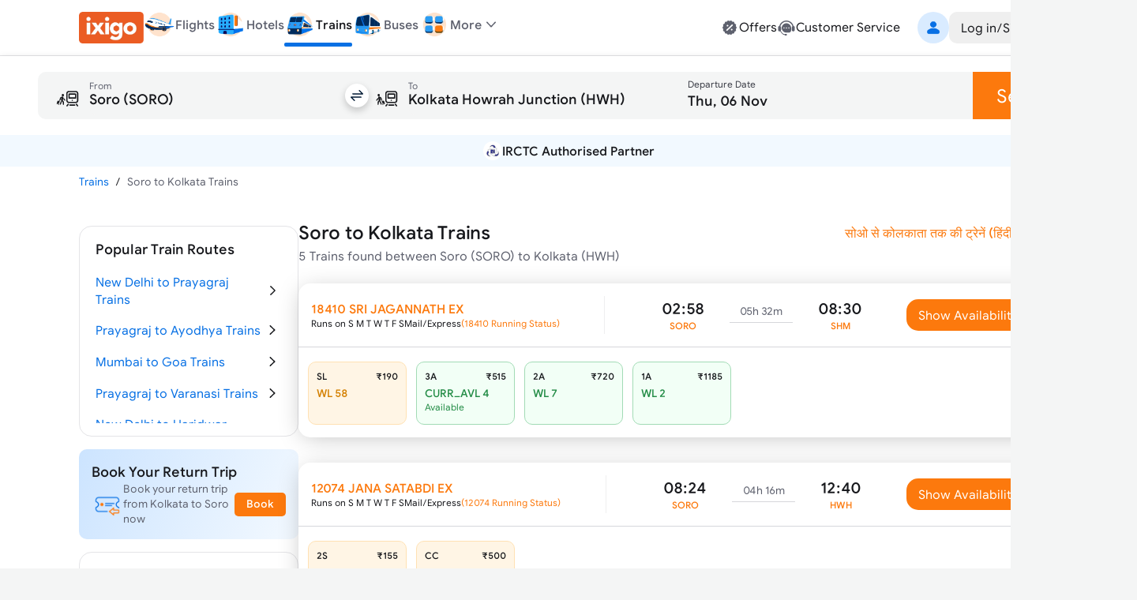

--- FILE ---
content_type: text/html; charset=utf-8
request_url: https://www.google.com/recaptcha/api2/anchor?ar=1&k=6LcyoLcUAAAAAIawkLXQYgj61-aAhBT8HphqYI6Q&co=aHR0cHM6Ly93d3cuaXhpZ28uY29tOjQ0Mw..&hl=en&v=naPR4A6FAh-yZLuCX253WaZq&size=invisible&anchor-ms=20000&execute-ms=15000&cb=lvzu4luii5am
body_size: 45212
content:
<!DOCTYPE HTML><html dir="ltr" lang="en"><head><meta http-equiv="Content-Type" content="text/html; charset=UTF-8">
<meta http-equiv="X-UA-Compatible" content="IE=edge">
<title>reCAPTCHA</title>
<style type="text/css">
/* cyrillic-ext */
@font-face {
  font-family: 'Roboto';
  font-style: normal;
  font-weight: 400;
  src: url(//fonts.gstatic.com/s/roboto/v18/KFOmCnqEu92Fr1Mu72xKKTU1Kvnz.woff2) format('woff2');
  unicode-range: U+0460-052F, U+1C80-1C8A, U+20B4, U+2DE0-2DFF, U+A640-A69F, U+FE2E-FE2F;
}
/* cyrillic */
@font-face {
  font-family: 'Roboto';
  font-style: normal;
  font-weight: 400;
  src: url(//fonts.gstatic.com/s/roboto/v18/KFOmCnqEu92Fr1Mu5mxKKTU1Kvnz.woff2) format('woff2');
  unicode-range: U+0301, U+0400-045F, U+0490-0491, U+04B0-04B1, U+2116;
}
/* greek-ext */
@font-face {
  font-family: 'Roboto';
  font-style: normal;
  font-weight: 400;
  src: url(//fonts.gstatic.com/s/roboto/v18/KFOmCnqEu92Fr1Mu7mxKKTU1Kvnz.woff2) format('woff2');
  unicode-range: U+1F00-1FFF;
}
/* greek */
@font-face {
  font-family: 'Roboto';
  font-style: normal;
  font-weight: 400;
  src: url(//fonts.gstatic.com/s/roboto/v18/KFOmCnqEu92Fr1Mu4WxKKTU1Kvnz.woff2) format('woff2');
  unicode-range: U+0370-0377, U+037A-037F, U+0384-038A, U+038C, U+038E-03A1, U+03A3-03FF;
}
/* vietnamese */
@font-face {
  font-family: 'Roboto';
  font-style: normal;
  font-weight: 400;
  src: url(//fonts.gstatic.com/s/roboto/v18/KFOmCnqEu92Fr1Mu7WxKKTU1Kvnz.woff2) format('woff2');
  unicode-range: U+0102-0103, U+0110-0111, U+0128-0129, U+0168-0169, U+01A0-01A1, U+01AF-01B0, U+0300-0301, U+0303-0304, U+0308-0309, U+0323, U+0329, U+1EA0-1EF9, U+20AB;
}
/* latin-ext */
@font-face {
  font-family: 'Roboto';
  font-style: normal;
  font-weight: 400;
  src: url(//fonts.gstatic.com/s/roboto/v18/KFOmCnqEu92Fr1Mu7GxKKTU1Kvnz.woff2) format('woff2');
  unicode-range: U+0100-02BA, U+02BD-02C5, U+02C7-02CC, U+02CE-02D7, U+02DD-02FF, U+0304, U+0308, U+0329, U+1D00-1DBF, U+1E00-1E9F, U+1EF2-1EFF, U+2020, U+20A0-20AB, U+20AD-20C0, U+2113, U+2C60-2C7F, U+A720-A7FF;
}
/* latin */
@font-face {
  font-family: 'Roboto';
  font-style: normal;
  font-weight: 400;
  src: url(//fonts.gstatic.com/s/roboto/v18/KFOmCnqEu92Fr1Mu4mxKKTU1Kg.woff2) format('woff2');
  unicode-range: U+0000-00FF, U+0131, U+0152-0153, U+02BB-02BC, U+02C6, U+02DA, U+02DC, U+0304, U+0308, U+0329, U+2000-206F, U+20AC, U+2122, U+2191, U+2193, U+2212, U+2215, U+FEFF, U+FFFD;
}
/* cyrillic-ext */
@font-face {
  font-family: 'Roboto';
  font-style: normal;
  font-weight: 500;
  src: url(//fonts.gstatic.com/s/roboto/v18/KFOlCnqEu92Fr1MmEU9fCRc4AMP6lbBP.woff2) format('woff2');
  unicode-range: U+0460-052F, U+1C80-1C8A, U+20B4, U+2DE0-2DFF, U+A640-A69F, U+FE2E-FE2F;
}
/* cyrillic */
@font-face {
  font-family: 'Roboto';
  font-style: normal;
  font-weight: 500;
  src: url(//fonts.gstatic.com/s/roboto/v18/KFOlCnqEu92Fr1MmEU9fABc4AMP6lbBP.woff2) format('woff2');
  unicode-range: U+0301, U+0400-045F, U+0490-0491, U+04B0-04B1, U+2116;
}
/* greek-ext */
@font-face {
  font-family: 'Roboto';
  font-style: normal;
  font-weight: 500;
  src: url(//fonts.gstatic.com/s/roboto/v18/KFOlCnqEu92Fr1MmEU9fCBc4AMP6lbBP.woff2) format('woff2');
  unicode-range: U+1F00-1FFF;
}
/* greek */
@font-face {
  font-family: 'Roboto';
  font-style: normal;
  font-weight: 500;
  src: url(//fonts.gstatic.com/s/roboto/v18/KFOlCnqEu92Fr1MmEU9fBxc4AMP6lbBP.woff2) format('woff2');
  unicode-range: U+0370-0377, U+037A-037F, U+0384-038A, U+038C, U+038E-03A1, U+03A3-03FF;
}
/* vietnamese */
@font-face {
  font-family: 'Roboto';
  font-style: normal;
  font-weight: 500;
  src: url(//fonts.gstatic.com/s/roboto/v18/KFOlCnqEu92Fr1MmEU9fCxc4AMP6lbBP.woff2) format('woff2');
  unicode-range: U+0102-0103, U+0110-0111, U+0128-0129, U+0168-0169, U+01A0-01A1, U+01AF-01B0, U+0300-0301, U+0303-0304, U+0308-0309, U+0323, U+0329, U+1EA0-1EF9, U+20AB;
}
/* latin-ext */
@font-face {
  font-family: 'Roboto';
  font-style: normal;
  font-weight: 500;
  src: url(//fonts.gstatic.com/s/roboto/v18/KFOlCnqEu92Fr1MmEU9fChc4AMP6lbBP.woff2) format('woff2');
  unicode-range: U+0100-02BA, U+02BD-02C5, U+02C7-02CC, U+02CE-02D7, U+02DD-02FF, U+0304, U+0308, U+0329, U+1D00-1DBF, U+1E00-1E9F, U+1EF2-1EFF, U+2020, U+20A0-20AB, U+20AD-20C0, U+2113, U+2C60-2C7F, U+A720-A7FF;
}
/* latin */
@font-face {
  font-family: 'Roboto';
  font-style: normal;
  font-weight: 500;
  src: url(//fonts.gstatic.com/s/roboto/v18/KFOlCnqEu92Fr1MmEU9fBBc4AMP6lQ.woff2) format('woff2');
  unicode-range: U+0000-00FF, U+0131, U+0152-0153, U+02BB-02BC, U+02C6, U+02DA, U+02DC, U+0304, U+0308, U+0329, U+2000-206F, U+20AC, U+2122, U+2191, U+2193, U+2212, U+2215, U+FEFF, U+FFFD;
}
/* cyrillic-ext */
@font-face {
  font-family: 'Roboto';
  font-style: normal;
  font-weight: 900;
  src: url(//fonts.gstatic.com/s/roboto/v18/KFOlCnqEu92Fr1MmYUtfCRc4AMP6lbBP.woff2) format('woff2');
  unicode-range: U+0460-052F, U+1C80-1C8A, U+20B4, U+2DE0-2DFF, U+A640-A69F, U+FE2E-FE2F;
}
/* cyrillic */
@font-face {
  font-family: 'Roboto';
  font-style: normal;
  font-weight: 900;
  src: url(//fonts.gstatic.com/s/roboto/v18/KFOlCnqEu92Fr1MmYUtfABc4AMP6lbBP.woff2) format('woff2');
  unicode-range: U+0301, U+0400-045F, U+0490-0491, U+04B0-04B1, U+2116;
}
/* greek-ext */
@font-face {
  font-family: 'Roboto';
  font-style: normal;
  font-weight: 900;
  src: url(//fonts.gstatic.com/s/roboto/v18/KFOlCnqEu92Fr1MmYUtfCBc4AMP6lbBP.woff2) format('woff2');
  unicode-range: U+1F00-1FFF;
}
/* greek */
@font-face {
  font-family: 'Roboto';
  font-style: normal;
  font-weight: 900;
  src: url(//fonts.gstatic.com/s/roboto/v18/KFOlCnqEu92Fr1MmYUtfBxc4AMP6lbBP.woff2) format('woff2');
  unicode-range: U+0370-0377, U+037A-037F, U+0384-038A, U+038C, U+038E-03A1, U+03A3-03FF;
}
/* vietnamese */
@font-face {
  font-family: 'Roboto';
  font-style: normal;
  font-weight: 900;
  src: url(//fonts.gstatic.com/s/roboto/v18/KFOlCnqEu92Fr1MmYUtfCxc4AMP6lbBP.woff2) format('woff2');
  unicode-range: U+0102-0103, U+0110-0111, U+0128-0129, U+0168-0169, U+01A0-01A1, U+01AF-01B0, U+0300-0301, U+0303-0304, U+0308-0309, U+0323, U+0329, U+1EA0-1EF9, U+20AB;
}
/* latin-ext */
@font-face {
  font-family: 'Roboto';
  font-style: normal;
  font-weight: 900;
  src: url(//fonts.gstatic.com/s/roboto/v18/KFOlCnqEu92Fr1MmYUtfChc4AMP6lbBP.woff2) format('woff2');
  unicode-range: U+0100-02BA, U+02BD-02C5, U+02C7-02CC, U+02CE-02D7, U+02DD-02FF, U+0304, U+0308, U+0329, U+1D00-1DBF, U+1E00-1E9F, U+1EF2-1EFF, U+2020, U+20A0-20AB, U+20AD-20C0, U+2113, U+2C60-2C7F, U+A720-A7FF;
}
/* latin */
@font-face {
  font-family: 'Roboto';
  font-style: normal;
  font-weight: 900;
  src: url(//fonts.gstatic.com/s/roboto/v18/KFOlCnqEu92Fr1MmYUtfBBc4AMP6lQ.woff2) format('woff2');
  unicode-range: U+0000-00FF, U+0131, U+0152-0153, U+02BB-02BC, U+02C6, U+02DA, U+02DC, U+0304, U+0308, U+0329, U+2000-206F, U+20AC, U+2122, U+2191, U+2193, U+2212, U+2215, U+FEFF, U+FFFD;
}

</style>
<link rel="stylesheet" type="text/css" href="https://www.gstatic.com/recaptcha/releases/naPR4A6FAh-yZLuCX253WaZq/styles__ltr.css">
<script nonce="z5WPfl6OKzsYApqpmNdYSA" type="text/javascript">window['__recaptcha_api'] = 'https://www.google.com/recaptcha/api2/';</script>
<script type="text/javascript" src="https://www.gstatic.com/recaptcha/releases/naPR4A6FAh-yZLuCX253WaZq/recaptcha__en.js" nonce="z5WPfl6OKzsYApqpmNdYSA">
      
    </script></head>
<body><div id="rc-anchor-alert" class="rc-anchor-alert"></div>
<input type="hidden" id="recaptcha-token" value="[base64]">
<script type="text/javascript" nonce="z5WPfl6OKzsYApqpmNdYSA">
      recaptcha.anchor.Main.init("[\x22ainput\x22,[\x22bgdata\x22,\x22\x22,\[base64]/TChnLEkpOnEoZyxbZCwyMSxSXSwwKSxJKSxmYWxzZSl9Y2F0Y2goaCl7dSgzNzAsZyk/[base64]/[base64]/[base64]/[base64]/[base64]/[base64]/[base64]/[base64]/[base64]/[base64]/[base64]/[base64]/[base64]\x22,\[base64]\x22,\x22M3RqD8KUw4XDv8KWwoo5w77DocOiZsO8w7tMwrgGfxjDocK1w5gMazNjwqZMKRbCjSDCugnClgdKw7Q0QMKxwq3Dhi5Wwq9lDWDDoS7Cs8K/E3RXw6ADccKVwp06UsK1w5AcKnnCoUTDmR5jwrnDhcKmw7csw7pjNwvDgcO3w4HDvT42wpTCngbDtcOwLkNmw4N7DsO0w7F9NMOmd8KlVMKxwqnCt8KHwokQMMK0w6U7BxPClTwDBE/DoQlxdcKfEMOIEjE7w7NjwpXDoMOTRcOpw5zDosOaRsOhT8OyRsK1wonDlnDDrCATWh8Ywr/Cl8K/[base64]/wp/CohTDpD7ChcOSeUNywqQNwpZZTcKsegjCssOOw77ClCvCp0pxw4nDjknDsDTCgRVFwovDr8OowpoWw6kFasKyKGrCl8KQAMOhwrXDqQkQwrLDoMKBARcMRMOhAnYNQMOydXXDl8K2w6HDrGtENQoOw7XCusOZw4RSwrPDnlrCkyh/w7zChQlQwrg3diUlXVXCk8K/w6jClcKuw7IPHDHCpxhAwolhA8Kxc8K1wpnCqhQFSzrCi27DhHcJw6kQw6PDqCtDcntRBMKgw4pMw4R4wrIYw4LDhyDCrS7CrMKKwq/DlDg/ZsKpwqvDjxkcfMO7w47DjsKHw6vDokLCkVNUa8OlFcKnGMKLw4fDn8KJHxl4woTCtsO/[base64]/Cu8OIZ2IPW8OyScO2w45bG0fDgmc5GzxdwqtkwrwbX8KTJsOjw57DlwvDnXd2WFvDiB/Dm8KSH8KtUTc1w7ENLxXCpEhNwqkWwr/[base64]/wrwNw51ZaiTChjzDlFcyesOUZMKZV8KXw5HDrDJKw4h7SzjCtjIvw6cFDC/[base64]/DpjzDoGRzwpx1T8OkY8OUcDgPw53CmwPDmsOACWPDrHZewqvDvMO/wq87OcOEWWbCj8K4YVTCqE9AXMOuKsK7wq3Dm8KRTsOeKcOtK1Zpw7jCssKfwpnDkcKmECbDvMOew5l0O8K3wqDDtcO9w7haSSnCpsKkURc7XVbDhMKew7PDksOtW0gwK8OuGsOSw4ESwoMFXVrDrMO0wqNSwpHCkTvDv2LDscOQZMKbSSYSDsO2woF9wp/Dvj7DucO6VsOldS/DisKaWsKyw7w2fBs8NGhDasOvU1DCnsOHT8O3w4jDicOGPMOyw4NJwqTCqsKsw40Xw7YlEcOkAhRXw5dbesORw6BlwpIxwp3DpcK6wrvCuSLCsMKgQ8KwIldQUXpfb8OjZ8O5w7p3w4DDhcKIwpbChsKmw73Cs05/RzsyPituRC9Iw7LCtMKtMsOobjjClEXDhsO1wqDDliDDkcKJw5dpMhPDrh9PwqR6GsOUw44qwox9EmLDuMO/DMOZwp1hSB0kw6LCnsOiCgjCscOaw7HDr0fDjsKCKkchwq14w480fMOqwod/cnPCqDRew5sta8O7InTCk3nCjD/CiRxiO8KvEMKnaMOxKMO0MMOEwokjJmx6GTLCpsK0QD/DpsOaw7/DggvCpcOGw4R5Wi/Dh0LCm21SwqEkXsKKY8O4wp1hVgg1TsOIwqVUIMK0aT/DjyPDqQs/[base64]/[base64]/[base64]/DkcOvJ8KvwpV6woTDj8OEwpXCr8OOdyTCoXbDjsKww5xEw5vDrcKVMG8ASlIVwq/Dp20dMQjDggZhwonCtsOjw6wzA8KOw7JYwr8Awrg7RHTCrsKIwr5oVMORwoM1ccKbwr17w4nDkCNiMMKPwqbCjsOjw41YwrXCviHDungcK0gkeU/Cv8O4w5cYch4Sw4rDq8OFwrDCgkjDmsOneFRiwobDokEHIsKewovDvMObTcOwP8O5wqbDjwxvM1TClhPDvcOsw6XDj0vCkcKSOzfCj8Odw7IKQSrCmDbDn17DnwbCpHIzw4nCgjlrUD1GbcOuTUcERT7DjcKHa0dVYsO/T8K4wr4sw4ISC8K7eSw/wq3Co8OyAj7DksOJJ8KSw58Owp86JH5SwpDDpEjDpCExw55lw4QFLsO/[base64]/Cq8KRGsK4QsOkHMKZw6zCiSDCqFDCmMKKw5waw48hFMOgwr/[base64]/CglRVw6cAUCdfOjnDtlk1OMOfwo9Yw5DCv8OnworClXg8LMOffMOxBCReDcKww5kYwoLDtDpAwo5uw5BjwonDgD9TKkh9N8Kdw4LDlwrDpcOCwonCuH/[base64]/KXtEZxAQKcKvRMKLBcKJQsOzUAEFw7wwwq/[base64]/DvwDDnsKnwobCmhvCj0sUV0YKw5vDqwjCtSpFKcOvX8ONwrYRDsOpwpXCtsKzDcKZN3IvagsOaMOZdsOIwpImBX3Ct8KpwpBoNn8dw6IRDFLCjmXDv0kXw7PDosKfFBbCqyEOXsOuHsOgw53DjxAPw4JOwp7Ckhp9UcObwo7CmMKKwqfDjsKiwplTF8KdwqFCwo/DpxRiWWkrKMK1wo3DtsOqwqTCksKLE1YZRXtuJMKxw4hDw4RuwobDh8KIw6jCkWArw6xrwoDCl8O0w5vCrMOCLxMfw5UNGQUWwonDmSB2wpNuwonCgsKtwpJJYF8XZsO8w5xwwqcMDRF3YMO8w5oZZAcca0vDn3DCkls1wo/ChhvDo8KwHDtxZsKbw7jDuQPCoVkBBRjCksOqwq0aw6BkK8KLwobDkMKHwojCuMO1wrrCt8O+OMO9wr3DhgbCpsKDw6A6YsKleHErwqrDicOow5nDm1/DpWNdwqbCpnM2wqV3wrvCh8K9Fy3ChMKYw4V+wpTDmG1YfUnCtmXDlcOww63CvcKiN8Oww5xfH8OOw47Cr8OxADvCmEvClU5wwpLDkSLCkMKjVQlGeh3DlMORG8KZXh/[base64]/DpcOnOk1PBMKewpxib8KUw43Dp24VGnUcesOBSsKlwpPCh8OnwoEXw5PDpC7DpMK9wrkIw79Xw6YjbW/DkVAAw4vCkm3DgcKjXsKWwp8lwrfCtMKZfMKlYcO9wphMQhbCpFh5DMKMfMOhIMKmwq1TAlfCuMK6ZcK/w7fDt8OYwpsLHAsxw6HCusKbLsOBwoosQXbDuB3CpcO1V8OoQk8Qw6DDgcKGwrs+X8OhwpwfL8O3w7wQesKIw5YadcKbPmkQwplEwp7ClMKxwoLCmsKvdsOZwp3Cs3Rbw7vCgS7CuMKLJ8K6LsOAwpo6CMK+DMKFw7AvE8OPw7/[base64]/Cn8KVOk/DkUgNJHAXBQszw7kgwozCrmDCgcOVwrDCgH8owrzCvG8Yw7HCng0ZIiTCmHHDvMK/w5E1w5vCvMOFw53DusKZw49/QG45AcKTHVhqw4jCgMOqGMOTOMO8GcKqwqnCiyUjBcOCacO4wqdIw6vDhCzDhwfDv8K6w53Cm3x9PMK8C1heLQHChcO5w6UPw5vCtsKvJHHChRkbJcO4w5ZewrUpwrc5wqjDt8KeR23DiMKew6/CvlPChMKLbcOIwpQzw7PDqkbCqMKTHMKbXnBUHsKBwpLCiWIXYcKmTsOjwpxRSsOaJSo/HMKge8OAwpXCgA9DL3YJw7bDh8KmcF3CqsK6w67DtADDoEzDjxPCrxAfwq/CjsK/w5nDgyooCkkVwrBoZMKRwpY6wqnDnxLDow3Dv3Z8TyjCmsKDw5DCrsOjcXPCh1bCiiHDgjHCncKtY8KpCsOqwrt6BcKYwpMgcsKqwosIasOyw4dLcXIlbWXCsMOPADnCiWPDg17DnEfDnEB2J8KmTyY1w7vDh8KAw44xwrdzHMOeaS/[base64]/[base64]/DosKLwoZXLcOBwqjCpcOmanoAw4l6MB48w4oSZMKPw75jw55lwrMwR8KFLsKewpJKeAViVVnCrSJuA3XDkMKvD8O9GcOvD8OYLzAaw443byLDjlTCtsOgwqzDqsOIwrZvHm3DtMOkMFfCjCpCKnBuFMK/KMKKRsK5w6rChRvDpsKEw63DuBBAHAJqwrvDk8K4EsKqOsKHw5xkw5rCi8KbJ8Kiw6AJw5TDmy5BDzxEw4XDq2EqAcKqw4AAwqTCn8KiVBMBJsOqZ3bCgH7CtsKwOMOcFUTCrMOZwqHClQHCvMKzNTt/w71lcxbCmHsHwrkjNMODw5JsE8O9fD/[base64]/CmsKPJcKkCsKUFMK5wojCjsK0wrw8w4DDvWwiw5/[base64]/Dq8KLwoRkwprCjxEFwprCq2PDnsKgwp0Sw64gVcO7JQNfwprDozXCgHPDv0DDv1LChsKaL1hDw7cFw5/DmD7CssOrwpEuwrJ0LMODw4/[base64]/cEfDp8O8woV+Y8OGw5/Cox3CqAw7wrgqw7Rie8KAUMKqECPDoHRRX8KZwpHDscK/w6PDtcKFw5/Dox3CrX3Dn8K2wp7Ct8K6w5vClwPDoMKdCsKhaCDDlsOzwrTDucOEw7TCssOTwrIRXcKvwrd/EDUowq8fwqUCFMO6wqbDuV3Cj8Kew4jCl8KJKl9Kwq4Gwr7CrsKPwqgyEcK1IF/DtcOhwoHCqsOZwpfCliDDnzbCi8Ofw5fDrMKewq4swpBqNsO5wqIJwqtyS8OGwrIPeMK2w6ZbdsKwwqV7wqJAwovClCzDmD/CkUjCrcOKGcKbw4lWwp3Ct8OYJsOAIhADBcKRfTNzVcOOY8KUbsOQIsOewpHDi2XDn8Kuw7TCpiLDuw9FXAXCpBMTw49Gw6ATwqnCryzCtgrDusK9TMOhwpRGwojDiMKXw6XDuFwdZsKeL8KBw4/DpcOdPxg1P1fCqy0VwqnDhDpZw67CmBfCm20BwoBsVHrDiMO8w4Fzw5XDlmVfBMKtWcKBRsK2UQMCD8KOcMOZwpRsWQXDiV/[base64]/Dpgc7wqZiwp/CtMOiwq5WEmDDucO7MxBWGkZ7wrrDomdow5fCj8K/UMObFS0qw6wcHsOiwqvDj8OYw6zClMKjawdiQjceFUccw6XDr1lZI8KPwrgEw5pDMsOXTcKMFMOYwqPDuMKGEcKtwqnCosKvw6QYw6w9w7UwFcKGbnlHw6nDksOUwoLDgcOfw4HDnW/CulfDsMOowr0CwrbCr8KFaMKKwoZ/F8O/w4LCsgEaOsKgw6AKw4QBwoXDk8KwwqB8M8KYS8Kywr/DtHjCpy3Duyd2Ghx/KjbCusOPQsKrLTkTClPClwhdVH4Hw4UFbArDtyoKfD/Cpil9wr5zwoVnOMOGesKKwqjDoMOyYsKJw6w7EjccY8KawrLDscOwwoZAw4k4w5rDj8KnXMO/wpUCSsK/woMAw6/Cl8Obw5JGIsK7KsOlScObw51Ew7Jew5FBw7LCmhQUw6XCg8Kiw7QKJcK1P33CosKRXwTCvVrDl8K/w4PDhwMUw4LCg8Owd8O2ZcO6wowVRH5xw4rDucOuwoQxU1TCiMKjwp7ClXofwqPDqcObdA7Dr8OFK2nCucObGj7CrHE7wpfCqSjDpU5RwqVLVsKrJ2k9wpjCrMKjw6XDmsKxw4fDgE5NCcKCw73Cq8K7Dk5cw7bDlnhHw73DiBZsw7PDoMOJElvDsnTClsK5GVt/w6TCmMOBw50BwrjCssOUwoRww5TCtsKzNFFTbw8NMMKDw5nCtGM6wqBSBQvDt8Ksf8ObKcKkVxdjw4TDp1kCw6/[base64]/w6jCrxvCkG7CmVPCkQjChMOfSsK0asOPCcK9WsKxG24hw6ghwrZaGcOFGMOWOgIgwrHCq8Kfw77DmRVxw4QCw47CosKVwrMrT8ORw6rCujfCin/Dn8K8w5hVZ8Khwp0jwqbDocKhwpXCqyrCvWYHMcKDwqxfVsKgOcKtShNKZ3Jbw6DDocKvaW8dVsOHwogpw5p6w61SOzxpQi8CKcKlasOHwpjDucKvwrTDpE7DlcOXQsKnK8O7McKAw5TDm8K0w5fCuRfDjHF4M0lLfGnDtsO/X8OVLsKFCsKEwq0NfUByczTCtTvDtEQNw5zDlmQ/X8KPwrzDucKvwpJ3w5NUwoTDq8Klw6DCmsONKsKJw7rDuMOvwp0oQA3ClsKSw5PCoMOxK2DDksOawqbDn8OffA3CvgU6w7UMYcKAwobCgjoaw6cLYMOOSWocbn9MwprDumEhKsO3dsOAekw4DjhbOMOuw5bCrsKHYsKGCyREAV/Cnn8zUDbDsMOBwqHCnRvDrVXDl8KMwonCuCXDhznCr8OOFMOrLcKAwojCocOIFMK4X8Ozw6LCtxbCh17Cv1k5w4TCicO2Hgpbwo/Dvx9zw7onw6ppwq9fDn9uwp8Lw5xhbidPVHDDg3PDpsOLdjhYwogLXhHCr34kB8KEF8Oyw5HCiyzCp8Ouw7HCqsOVR8OLdRPCpy9gw5PDg3nDhMODw509wpTDocKhEizDtBgWwpDDt2REcxLDsMOGwq8Ew5/DsENfLsK/w5lvw7HDtMO6w7jDk10bw4jCsMKuwrtdwoJwOsK/w7/ChcKsEcOpNMKXw73Cu8Kgw5gEwobCg8K4wowva8K+ecOnD8Osw5zCum3Ck8O5ESTDjHHCtAw3wpjCjsKEVsOkwocfw5kxeHJJwpQ9KcKcw4s1GUUzw5sAwrbDjFrCv8K+DX8Mw7LDtD9KLMKzwoPDksKHw6fCsWLCscOCchx6w6rDoyohYcO/[base64]/Dl8KFw5nDlcKPQ8OIw7DCniopw60YeH02KEXDi8O0XcK8w7wKw7rCkSHDp1LDkRZYU8KOZV0CbANkCsKSdsOlw4zCrHjCjMOTw6ocwqrDlHDCjcONVcOrXsO+KFgfVT1YwqMxdG3Dt8KCeDlvw7rDvX8cXsO3Zl/[base64]/wo0Yw5dMVMOYOmAdwr7Di8OBwqvDn8KabALDuzTDpDrDhWvCvcKWCMOFPRXDpcOlBcKZw5BzHDnDhU/DqAXCiz0nwq3CrxUZwp3CkcKswpdswqpPJnzDlMK0wpB/LEwGLMKtwqnCjcOdA8OtB8Ouw4MmPMKMw77DrsKzURJJwpnDszpFeE4jw5vCgsKWT8OXZz/[base64]/w50Yb1tQLX8JS8KGM8K0wqEWwpJZw5VGQsKsUQ5RVxlHwoPCqS3CrcOhUBQrV2NKw4LCo0JxOUBScnnDlljCqwAsZkIfwqjDmAzCrDJdW3kLUwAnG8K1w7cHfAnCqcOwwq4ow58xWsOBNMKnPzRyKMOKwqhdwpV2w77CrcOATsOSM3PDmcOzMMK4wr/Co2dMw5jDqm/CpRzCl8OVw4/Dh8OmwoA/[base64]/CucOYw6wydsKEwo3DucK4IMOrwpLDuMOJwpbCvGnDqEJQVW/Dq8KqEU1OwoDCvsKPwoscwrvDnMOKwrLDlGoRCjgIwr0ewrDCuzEew4gGw7kAw5XDpcOUXMOba8Onwr/DqcKTwozCgSFpw4jCgcKOBiA5asKceRHCphXDjzbDn8K/T8K/w4LCncOZXUjCvMKCw7cjKsKOw43Dj3nCv8KTKXjDuULCviHDqkXDv8OAw55Qw4nCvhrCmkBfwpoYw4BKDcK2esOmw5JRwqJWwpfCvVHDlUUbw7/DtQXChUvDjhsOwoTDl8Kew5pfESnDrBPCrMOsw7URw7XCrsK5wqDCmEzCocOlwrTDhsOqw6kKJiPCqm3DhD0aDGTDgkQ4w709w4jCol7Cm0rCv8KSwoLCuBoGwr/Ck8KTwp8ZasOrwrVjEVbDlGx9Y8KTwqlWw4/[base64]/Cv8KBJsKvwodWwqXCoMKldMOOfSQxwoIScMKPwr3ChxLCt8OHSsONXVDDoH58AMOawoBQw7HDhcKZIwt7dktBw6Ejwq8zH8Kqw7IkwovDkHF8wonCillVwo7Cny1jR8O+w6DDmsKsw7rDmStTAXnCpsOGVhYJfcK8AxnClXXDosOUdXzCtRceJXnDnDvCksO4wp/[base64]/DkMKDwpVqwoRTwr5Nw6tqMsK0IcKFGG3DsMOlAFglIsKow4wgwrDDqV/CuENuw6HDvcKqwrB3R8O+GnjDvcOsPMOfVCnDrnzDm8KIXQo9GBzDvcO9GGrCkMOQw7nCgDLCuUbCksOZwpczGRU2VcOeV28Fw7t5w6MwT8Kew7gfTUbDncOPw7HDgcKle8OHwqFnRg7CoVLCk8OmbMOOw6XCmcKOwoDCucO8wp/DqXU7wpAYUFnCtSNUQl/[base64]/DosOpwpJNw7RXAWzDoXvCoCLDtAvDmQDCoMKBNsKjUcKew53DqGEpQmPCgsKOwr1zwrlEfD7CuTk8BhNKw4FgAENLw5IFw6nDj8OXwpJDRsKOwrlpClt3VmTDvMKPKsOUB8OoUAc0wot2AsOOYkETw7s0w4wSwrfDg8O4wpJxXh3Dv8OTw6/Dmx12KX9kacKzYW/DlMKCwqF9IcKAXVAGScKhXMOdw54lKUoMfMOVa3PDtCbCpsKKw4DCl8O8Y8OGwqAWw7XDkMKNBT/CncKDWMOFZhp8V8OTCE7DqT4Tw6vDvwDDlX/CkA3CgTnDlmIRwrvDvjLDp8OlHRcOMsKJwr5rw6AFw6/[base64]/[base64]/CqiN0b053FzLDvijCt8OZLm8pwp5pG8OLfsKVX8OrwpVWwoLDvVF3FSjCny15fThSw7xzYQ3CtsOrakHCjnENwqcwKSIlw5zDo8OBw5DCucKdw4p0w6/[base64]/Co8KQc8KRwq7DuMO0Gz7Dm8KsWTXCiMKhw7HCoMONwpcuL8K4wpQuFCnCrAbCikXCjsOlQ8KKIcOrY2hewqLDii9vwpTCjgxLW8Ogw644HzwIwoTDj8O4IcKnLw8mWlnDr8K0w7hPw4HDrmjCoBzCtg7DviZew77Ds8OTw50/J8Oww4/CtsKZw7scB8KwwoXCjcKRYsOpPMOJw5NHSyVjwpvDoQLDj8Owf8KCw4cRwoIAG8OyVsO6w7U1w7waFBfDqiApw6nClwAXw70wPCPCnMKqw4/Cp23CsztxecOvUCPDucOlwprCscOhwr7CoUYGJsK0wp4xTS3ClcOQwrQsHTIHw6jCv8KBMMONw6lWSCbCq8OtwqsjwrdFbMK6woDDusKawrrCtsOAJGDCpGF8KXvDvWdqVzo9dcOhw6sFQ8OzQcKBacOQw4MVScKGwrsQHcKySsKsU3Mjw4vCpMKVb8O8XiM/ccOlYsKxwqjDrCEYagZow4J4wrLDksKLw6cAUcOfPMO3wrE/w7jCgcKPwrs6U8O/[base64]/[base64]/DkMOhF3jCjcKtw6DCiDwaK1VUw5o3LMKSUy3ClgvDs8KsBMOeBsO+wojDgRDClcOWO8KTwonDh8KHfcONwrNvwqnDrQ8AL8KnwpV8YyDCgzzCksOew7XDrMKmw4Zlwo/DgnpCZsKZw7Z5woA+w68pw7HDvMK7K8KowrTDtcKBX35yYyPDpQpnKsKMwrcldHdfWU3Dsh3DnsKTw6FoEcK0w7RWQsOnw5vDq8Knc8KtwrpIwp9zw7LChx/Ckm/[base64]/[base64]/[base64]/w7TDusK/wrwLLMOfUWZtRcKMXsO3wpY3acKESDPCqMKDwqfCk8OvG8O2VwLDrsKEw5/CoxXDkcKHw7t/[base64]/Cq07DuxNidjnCoGo5SsKINMK+JcOocsOHN8OZGk7Do8O7D8OmwobCj8K3IsKowqRJXS7DoHrDhwfCgcKaw75WMG/[base64]/wrHCt8ObVQTCpcKbM0NKwofDvMOhZw8jwp9SQ8O8wrDDmcOJwrlow44/w4fCh8OJCcOrJz0fM8Okwqc/wq/Ct8K+EsOJwr3CqXfDq8KxRMKlT8K0w7duw5rDhWgkw4zDnsOKw4jDjFHDt8OWWMKuHkNhEQo1XzNgw6N2WMKRAsK4w47CgMOjw5bDpn3DgMK7UWHCgnPDpcKfw4VmSGUKwpwnw5hSw7XDosKLw5zDvsOKdcOyJiYpw5Q9w6UJwrAOwqzCncO5dU/CvsKrcTzChAvDrQXDhMOcwrLCpMOHAMKHYcOjw6huGcOLOMKEw60pZXnDrzjDpsOzw47CmnUfN8KLw6cZV2AcQDw0wq/Cu0/Cr18tMH/[base64]/Dv2RSwqMjJMOJw7HCs8OewqhLw65dw5rCscOHDsKew4pRel/DusOpccKFwqZNw45Hw7vDjsOrwpQ2wp/DqcKFw7hpw6LDj8KKwr3DkcKXw7RbKH7DlMO5BcO9wp/Du1RywrXCk1h4w5M8w50ZKsKVw6wfw7Rjw7DCihYdwobCn8O6ZXjCi0tSMCMqw7NRMMK7YAQAw5hNw6XDpsK8I8K3aMOESkPDt8K1YTbCh8KwHU4gP8OQwoDDuwLDq0s/JcKlbF/Cj8K4Y2IlRMO3wpvDusOAIBJXwqrDigrDv8KYwpvCicOiwog/wrTDpwMkw7JwwoFuw5piXAPCh8KgwopswpR4H0osw7EdOcOSw6fDkh4FZMOBd8OMMMKwwrzCisOSB8KTccKmw4TCh37DuVvCiGLCucKQwo3DtMKZY3vDmGVMS8KDwrXCsGN3bidBOHxsYsKnwpFfKUNZOnA/woIawooTwrNWEsKuw5MJJcOgwrQPwrXDq8OrHkwvMyrCqD5Mw4TCs8KVbn8NwqordMOMw5HDvX7DvSIhw6EkOsOCMsKjCj3DpR/DtMOkwr/[base64]/DsS7DrGsDwrPDulYvw6hywqLCpmXDvW1XUGDDvsOSamDCj1kbw4TCnxbDmsOGXMKTERhnw5zDt2DCnB5zwpfCosO5KMOoTsOrwrbDvcO/[base64]/[base64]/[base64]/Cu8OPRhgOFzrDq8OVw5hlFjwaw5UTwpjCnsKhbsObw4ASw43CjXPDv8KnwrrDgcOCWMOKQsO2wp/[base64]/CkBLCssKtw5nDnMO7wrZ1w5PDh8KzcwVyw5XChcKBw7hjV8O0bx0bw4oLR0bDrMOCw7dzXMOmdAQVw5/ChXAmXHd5QsO9wrbDr31mw6MtccKdL8O+wp/[base64]/DvMOjwr7DgwrDnAIJwpjDlHc8H8OyO2ouw7oQwoZOMxbDq2hAw45bwpjCiMODwpzCpipbYsKsw6DCgsKJGcO5OMO4w4ULwqTCgMOmacOXQcO/bsKEXhPCtFNgw7rDuMKww5LDmTjCpcOcw59pEFjDtWl9w4NOZFXCqRzDvcOefGRqc8KnL8Kdwo3DgmV6w77CshHDvx7DrMODwpp8T3zDqMKEQjhcwrYXwpEpwrfCucKlSCJGwoPCpMKUw5IEUzjDssO/w43Ch2w9w5fDqcKWBhxjXcOZGMKrw6XDlTbDlMO8wrHCrcOBNsOBWMKhFsOZwprComHDqERiwrnClF9iBztawr4GSTAXwoDCj1nCqcO8DMOKVsOiWMOlwpDCucK6TsOgwqDCrMOyZ8Osw7DDnsKgPDrDgRjDsHrDjjZ/dxE5w5bDrCPCisOOw6DCtcOwwqlhLMKLwpRnCRQGwpxfw6F6wqfDtEsWwo3CtRc2EcOgwpvCkcKZc1TCjcO9NMKZWMKiMhwtb2zCnMKbXcKewqJ/w4rCliUkw6Aqw5/[base64]/[base64]/fFJDIMK8wprDgjLCtTXDmzI9woE+wp/DoifDlxJ5L8KowqrDjl3Co8K/[base64]/Cs14PBx3DrkvDi8OofMO+w4NUwoTDosO4wrzDl8OLKFNpSjXDp3w6wp/[base64]/DosOjwp3CmxzDrWAZw73ClTErw5oVUSnCvsOEwpDDjmvDknPCjMKpw55Zw58LwrNFwqgOwoDChx86F8O7WsOuw6fCjwh/w74jwq4JKMOBwpbCqS7Cv8K3R8OkOcKqwrjDj13DkFMfwpTDgcKMw4kKwpZiw6/CqsOqbQLDhHpSAhfCrzvCmC3CjDJSfBfCvcKbbjRzwo/CoWnCvsOfGcKfImd5X8O4WcKyw7/CvGvCrcKwPMOrw4XCi8Kkw79jGGHCgMKpw5tRw6fDi8O3OcKAf8K6wpbDiMOuwrEVZ8OyQ8KdVMKAwogEw5lgZhd9RzXCtsKkBWvDpsOtw55Fw6XDgcO+Yz/DuXFZw6nCtCgQGWIkLsKIVMKaGm1swqfDgnpMwrDCogZdAMK9XQXDgsOKwo88w4N/wo40w4vCtsKgwrrDg2zClUl/w5t2S8KBb3DDu8O9HcOHIS3DnD4yw7PCuWLCpsOhw4bCqkYFOjLCvcOuw6ZTaMKvwqNFwpjDvhLDsgsRw6ozw74uwoTDsis4w4IKKMOKV15fcgPDpMOkTC/Cj8OTwpswwqZdw73DssO+w5JxVcO1w70eUzPDgsOiw7gXw55+W8OWwrlnAcKZwo7CqkfDhELCkcOhwrwDck0cwr1aacK5a1w6wpwXI8KuwobCvT0/MMKEGsKrdsKjDcOnMSzDoAPDoMKFQcKOLWl5w5hGAC3DlcKqwqg2ScKWLcK6w6/DvgfCvijDuhgfE8KbJsKFwrvDh1bCoglIXTfDlzQbw6ITw7Ziw4vCqWDDhsKfcT/DjcOZwoJFGcKWwoXDuWnCg8KhwroSw4xZWcK7PMOqP8K9fcK0H8O/[base64]/w4Ncw7zCrMOcM8OwGcK8IMKnf2x6wp7CmxXCgQzCqwDDth3Cr8KTBMKRb08CXn9MFsKHw5V/w4M5RsK/wq/DnlQPP2Agw5nCnR83VjHCviAawqjChkQ1A8KlNsKFwpHDmG4RwoY1w5TCh8Kqwp/CuGMXwoMLw45rwp/DoxZ5wokQFx9Lwq4IEsKUw6DDu3VIwrg7JsOYwr/[base64]/w7MscsOwPE3CuiYpw7FCwqHCuhBMDz9iw48YBMOYMUB9H8OKQ8KJCDBQw43DjcOuwqRUIzbCkDnCnRLDj3RBHhHCnDHCk8OjOcODwq82SB05w7cXNQLCnyd3XyAVJRg0HgYWwpxGw4RuwpAmBMK5LMOIf0fDriAKNCbCk8KywojDn8Ozwp1/esOWHl/CiVXDqWJ0w5l7ccOzdC1Aw7oswpnDt8K4wqhpdlMew4cyT1TDjMKqRAsoOwt/VWBbZQgtwrFuwoDCgQgTw6pRw7EWwq5dw6ARwp9nwoMow5XCsxLDhBtgw4zDqHsRE08SckAdwqo+OUUeDmLCv8OWw6/[base64]/[base64]/[base64]/DpRbCom3DuwHCncK8FzPCj2VBA8OBw4hIbsOfXMOtwog5wpPDiE7CiyASw4LCusO3w5MkScKwARQQe8OCBHnCrT/[base64]/w77DmsKPdcOJw5LCuldjA8K8GWHDqVbDp3AUw4J3IsOqcMKrw6/DpR3CnUxdF8Kqwp5ndsOXw57DlsKqw75pMWsswrTCjsODPVJUZ2LClioBMMOfecKtelt5w6TCoAvDvcK8LsOzYMOiZsKKTsOOdMK2wptzw49AGk7Dpj01DjnDgiHDqC81wq8/UgtXeWYmPVPDrcKbasO3WcKHw7LDnDHCvQfDvMOCwqLDjHJWw73CjsOlw4sbK8KkbcO9wpPCmzDCiCDDhjIWSMKAQmzDjz1fGMKsw7cyw6hyd8KtbBwdw4jCvx1NZ0Y/w7HDi8KVCyHCl8KVwqzDi8OAw4E/OUdvwrTCm8K7w5JaeMKlw5jDhcKieMKNwqPCt8KWwq3CknttbcKGwpYCwqVQY8O4wrfCp8KzbCrCmcO6DzvCjMKJXyvDgcK7w7bCnFTDp0bCncOvwq1sw5nCscOMeGnDizzCk1bDosOzw77DsS3DpDBUw44Af8O2fcKlwrvDi2TDi0fDgT/DlRdpAVgDwpUDwoXCnVgGTsO2c8OGw4VVIS4NwrIdaXnDhCTCpcOWw73DhMOCwoEiwrRZw4d5YcOBwpYJwq/Dj8Knw4AJw5vCmsKfHMOXQMO+HMOEBy5hwpgvw789E8OAwpg8egrDmMKlEsK7SzHCvcOHwrzDlTrCnMKWw6Udwrtnwq8gw73DoHYFPcO8U0xyBsKnw7d1HhAOwp3ChyLCpBRIw6DDsBLDqgPDvFAGw6QRwpHCoFdFCj3DlmXDgsKkw5Fiw7xvBsK/[base64]/CssOyw4ArZ2QhNMOUdA58EWorw4PClsKNdBtLbm0VGMKiwo1tw5hiw50Dwp8iw6rClHk1DMO7w6sAWcKjw4/DvhQ/w7vDuivCqcK2Mh/CucOXRS8Vw5V0wo5ew6RjBMK1JMOnNEfCisOnEcKjXC8eB8K1wqg5wp9AMMO9Qkc2wpvCmTIdBcO3DnfDlUDDgsK5w7XDl1NeZMKHOcKSJhXDrcOWKmLCncOETXbCocK/W3vDpsOTIAnCjgvDmQjCgRrDi2vDjhUpwrbCkMK+UsKZw5BkwpVewrXCo8KNSkhZch1/wr3Cl8Odw4YPwpvCmWHCnxsgCUTChcKVbzHDosKfJHjDt8OfZ3XDmDjDnsObES/CtRjDsMKbwqFLacOaJF9jw7VvwrbCmsKXw650HCU6w6PCvcKGeMOnw4nCiMOUw5UkwpczHEdcfSbCncKiU1XCnMOWwpjCuTnCqTHCv8OxBsKNw4VLwojCiHZ2YSMJw7HCpRbDvsKyw7HCrlELwpE5w51KSsOOwq7Dt8OAJ8K+wolyw5dtw5ATYXJhEC/DjkrCm2bDkcO5AsKBGTVbw75Oa8O0TyQGwrzDgcKcHU/CpsKJHD9kSMKeCMO1NFLCsU4Ww55PPXLDkiY3OGrCrMKcE8ODw57Dvmwyw70kw64SwqPDhToCwp7DqMOCwqNkwqbDicODw6gvBsKfwo3DlglEecKwNcK8GV0Qw7JUVj/DgsKwQ8KRw6cdYMKoQGPDrU3DtsKhw4vChMOjw6QxM8OxDMO6wrfCqcKUwrdmwoDDrSzCsMO/woQ0VngRHhZUwoHClcOWNsOiQsO0Zm7CjwjDtcOUw7Y0w4gfKcOaCCV9w6XDl8O3ZHkZbgHCtsOISmHDlxNJScORQcKaVRp+w5jDocOcw6rDvS9eB8ONw7HCnMOPw4NIw4I3w4NLwp7CkMOVVsOGZ8Ofw7cew506C8KsdGAqw5zCq2E7w77CqSskwrHDimPCkVQVwq/[base64]/UnXCoxTDhRdpCDZcQg9iOXgrwqEew7wQwqfCp8K5LMOBw7PDsUZkRCc\\u003d\x22],null,[\x22conf\x22,null,\x226LcyoLcUAAAAAIawkLXQYgj61-aAhBT8HphqYI6Q\x22,0,null,null,null,0,[21,125,63,73,95,87,41,43,42,83,102,105,109,121],[7241176,499],0,null,null,null,null,0,null,0,null,700,1,null,0,\x22Cv0BEg8I8ajhFRgAOgZUOU5CNWISDwjmjuIVGAA6BlFCb29IYxIPCJrO4xUYAToGcWNKRTNkEg8I8M3jFRgBOgZmSVZJaGISDwjiyqA3GAE6BmdMTkNIYxIPCN6/tzcYADoGZWF6dTZkEg8I2NKBMhgAOgZBcTc3dmYSDgi45ZQyGAE6BVFCT0QwEg8I0tuVNxgAOgZmZmFXQWUSDwiV2JQyGAA6BlBxNjBuZBIPCMXziDcYADoGYVhvaWFjEg8IjcqGMhgBOgZPd040dGYSDgiK/Yg3GAE6BU1mSUk0GiAIAxIcHR278OQ3DrceDv++pQYZxJ0JGbWQ8wMZzsoQGQ\\u003d\\u003d\x22,0,1,null,null,1,null,0,1],\x22https://www.ixigo.com:443\x22,null,[3,1,1],null,null,null,1,3600,[\x22https://www.google.com/intl/en/policies/privacy/\x22,\x22https://www.google.com/intl/en/policies/terms/\x22],\x22q0oEkDmpYhQLD69M/+2JaNHZ93C8JK9cKPMlDsT0Hic\\u003d\x22,1,0,null,1,1762344691670,0,0,[129,185,46,208],null,[201,226,24],\x22RC-SAYnyMH2ld2XXw\x22,null,null,null,null,null,\x220dAFcWeA6k6wmWeRB6d3J_H-UehsHEjtaMABkTHuRgDvOxnR2_1VLjV7cCW9JNnVQix4Nl9dz7qfIcwJErv0Ks0IjrzcipR7leiw\x22,1762427491975]");
    </script></body></html>

--- FILE ---
content_type: text/html; charset=utf-8
request_url: https://www.google.com/recaptcha/api2/aframe
body_size: -247
content:
<!DOCTYPE HTML><html><head><meta http-equiv="content-type" content="text/html; charset=UTF-8"></head><body><script nonce="Kq1rKHWzWXs3o9XhayIS2w">/** Anti-fraud and anti-abuse applications only. See google.com/recaptcha */ try{var clients={'sodar':'https://pagead2.googlesyndication.com/pagead/sodar?'};window.addEventListener("message",function(a){try{if(a.source===window.parent){var b=JSON.parse(a.data);var c=clients[b['id']];if(c){var d=document.createElement('img');d.src=c+b['params']+'&rc='+(localStorage.getItem("rc::a")?sessionStorage.getItem("rc::b"):"");window.document.body.appendChild(d);sessionStorage.setItem("rc::e",parseInt(sessionStorage.getItem("rc::e")||0)+1);localStorage.setItem("rc::h",'1762341104750');}}}catch(b){}});window.parent.postMessage("_grecaptcha_ready", "*");}catch(b){}</script></body></html>

--- FILE ---
content_type: application/javascript
request_url: https://edge.ixigo.com/st/rail/_next/static/chunks/6487-48e5c4b2982bb7a2.js
body_size: 6811
content:
(self.webpackChunk_N_E=self.webpackChunk_N_E||[]).push([[6487],{27720:function(e,t,a){"use strict";a.d(t,{Oo:function(){return o},XB:function(){return c},d7:function(){return s},le:function(){return d},p3:function(){return r},u0:function(){return l}});var i=a(73354),n=a(86024);let r=(e,t)=>{let a=(0,i.yl)((0,i.Oq)(t.dateOfJourney),{separator:"/"});e("Train Search",{Origin:t.originName,Destination:t.destinationName,"Origin Code":t.originCode,"Destination Code":t.destinationCode,"Leave Date":a,Class:"ALL","Deep Link":window.location.href,Source:"web","Alternate Route":"Top Card","Leave Date_ddmmyyyy":t.leaveDate,"TG Visible":t.tgVisible||!1,...(0,n.L)()})},o=(e,t)=>{let a=(0,i.yl)((0,i.Oq)(t.dateOfJourney),{separator:"/"});e("Train Search Not Available",{Origin:t.originName,Destination:t.destinationName,"Origin Code":t.originCode,"Destination Code":t.destinationCode,"Leave Date":a,Class:"ALL",OriginDestinationPair:"".concat(t.originCode,"_").concat(t.destinationCode),Source:(null==t?void 0:t.source)||"NA",...(0,n.L)()})},s=(e,t)=>{let a=(0,i.yl)((0,i.Oq)(t.dateOfJourney),{separator:"/"});e("Train Availability",{Origin:t.originName,Destination:t.destinationCode,"Origin Code":t.originCode,"Destination Code":t.destinationCode,"Leave Date":a,"Train Number":t.trainNumber,Class:t.class,Quota:t.quota,Fare:t.fare,"Deep Link":window.location.href,"Train Availability Status":t.availabilityStatus,"Train Booking Conf Chances":t.bookingConfChances,"App ID":"ixiweb","IRCTC Down":t.irctcDown,"Alternate Route":t.alternateRoute||"Default","TG Visible":t.tgVisible,"Confirmation Visible":t.confirmationVisible,...(0,n.L)()})},l=(e,t)=>{e("IRCTC Availability Failed",{Origin:t.originName,Destination:t.destinationName,"Origin Code":t.originCode,"Destination Code":t.destinationCode,"Train Number":t.trainNumber,"Train Name":t.trainName,Class:t.class,Quota:t.quota,"App ID":"ixiweb",Error:t.errorMessage,"Error Code":t.errorCode,...(0,n.L)()})},c=(e,t)=>{let a=(0,i.yl)((0,i.Oq)(t.dateOfJourney),{separator:"/"});e("Train Book Clicked",{Origin:t.originName,Destination:t.destinationName,"Origin Code":t.originCode,"Destination Code":t.destinationCode,"Leave Date":a,"Train Number":t.trainNumber,Class:t.class,Quota:t.quota,Fare:t.fare,"User Logged In":t.userLoggedIn,"IRCTC Down":t.irctcDown,"Alternate Route":t.alternateRoute||"Default","TG Visible":t.tgVisible,"Confirmation Visible":t.confirmationVisible,"Free Cancellation Visible":t.fcVisible,...(0,n.L)()})},d=(e,t)=>{let a=(0,i.yl)((0,i.Oq)(t.dateOfJourney),{separator:"/"});e("TG Options",{"Number Of Options":t.options,originDestinationPair:t.originDestinationPair,"Leave Date":a,Origin:t.originName,Destination:t.destinationName,"Origin Code":t.originCode,"Destination Code":t.destinationCode,...(0,n.L)()})}},11507:function(e,t,a){"use strict";function i(){try{var e;if(null===(e=window)||void 0===e?void 0:e.localStorage){let e=localStorage.getItem("trainRecentSearches");return e?JSON.parse(e):[]}return[]}catch(e){return[]}}a.d(t,{Z:function(){return i}})},69113:function(e,t,a){"use strict";a.d(t,{Z:function(){return l}});var i=a(57437),n=a(30678),r=a(54365),o=a(73354),s=a(7367);function l(e){let{onClick:t,itemRef:a,value:l,icon:c,onAnimationEnd:d,type:u,showTatkalOptions:f,setDate:p,date:m,testId:g,className:h,textClassName:b,dateClassName:x,isFocused:y}=e,{isMobile:_}=(0,s.O)();return(0,i.jsxs)("div",{className:h,onClick:t,onAnimationEnd:()=>null==d?void 0:d(),ref:a,"data-testid":g,children:[c||null,(0,i.jsxs)("div",{className:"flex items-center w-full ".concat(_?"justify-between":""),"data-testid":"calendar",children:[(0,i.jsx)(n.default,{as:"span",variant:_?"body-md":"body-lg",fontWeight:"medium",className:(0,r.Z)(b,l?"text-neutral-800":"text-neutral-600",_?"border-none":y?"border-subbrand-500 border-b-4 w-[120px] h-30":"border-transparent border-b-4  w-[120px] h-30"),children:l||"from"}),"date"===u&&m&&f&&(e=>{let t=(0,o.Xz)(new Date,1),a=(0,o.Xz)(new Date,2),s=(0,o.yl)(e)===(0,o.yl)(t),l=(0,o.yl)(e)===(0,o.yl)(a);return(0,i.jsxs)("div",{className:"flex gap-2 ".concat(x),"data-testid":"tatkal-options",children:[(0,i.jsxs)("div",{className:(0,r.Z)("border rounded-8 text-center overflow-hidden",s?"bg-selection-subtle border-selection-outline":"border-neutral-300"),onClick:e=>{e.stopPropagation(),null==p||p({date:(0,o.Xz)(new Date,1)})},"data-testid":"tomorrow",children:[(0,i.jsx)(n.default,{className:(0,r.Z)("mt-0 text-ms py-[2px] px-2","".concat(s?"text-selection-subtle":"text-neutral-600")),children:"Tomorrow"}),(0,i.jsx)(n.default,{className:"mt-0 body-2xs w-full bg-success-500 text-white",children:"Tatkal Open"})]}),(0,i.jsxs)("div",{className:(0,r.Z)("border  rounded-8 text-center overflow-hidden",l?"bg-selection-subtle border-selection-outline":"border-neutral-300"),onClick:e=>{e.stopPropagation(),null==p||p({date:(0,o.Xz)(new Date,2)})},"data-testid":"day-after-tomorrow",children:[(0,i.jsx)(n.default,{className:(0,r.Z)("mt-0 text-ms py-[2px] px-2","".concat(l?"text-selection-subtle":"text-neutral-600")),children:"Day After"}),(0,i.jsx)(n.default,{className:"mt-0 body-2xs bg-success-500 text-white",children:"Tatkal Open"})]})]})})(m)]})]})}},59285:function(e,t,a){"use strict";a.d(t,{Yu:function(){return o},s2:function(){return r}});var i=a(66419);a(78739);var n=a(73354);function r(e){let{date:t,origin:a,destination:i}=e;return!!(a.code&&i.code&&(0,n.qb)(t))&&a.code!==i.code}let o=(e,t)=>{(0,i.w)();let a={srcStn:e.origin.code,srcStnName:e.origin.displayName,destStn:e.destination.code,destStnName:e.destination.displayName,departureDate:e.date,header:"Resume your last booking"};(0,i.T)("srp_card",{data:a,url:t})}},78739:function(e,t,a){"use strict";a.d(t,{Z:function(){return o}});var i=a(11507),n=a(73354),r=a(48555);function o(e){let{origin:t,destination:a,date:o}=e,{displayName:s,code:l}=t,{displayName:c,code:d}=a,u={adult:1,child:0,date:(0,n.yl)(o),destinationData:{code:"".concat(d),text:c},originData:{code:"".concat(l),text:s},srMan:0,srWoman:0,trvlClass:"ALL"},f=(0,i.Z)();for(let e=0;e<f.length;e++){let{originData:{text:t},destinationData:{text:a},date:i,trvlClass:n}=f[e],{originData:{text:r},destinationData:{text:o},date:s,trvlClass:l}=u;if(t===r&&a===o&&i===s&&n===l){f.splice(e,1);break}f.length>=5&&f.splice(4)}return f.unshift(u),r.H3.setItem("trainRecentSearches",JSON.stringify(f)),f}},59384:function(e,t,a){"use strict";a.d(t,{l:function(){return i}}),a(2265);let i=()=>window.scrollTo({top:0,behavior:"smooth"})},86016:function(e,t,a){"use strict";a.d(t,{ZG:function(){return l},ZP:function(){return o},j3:function(){return s}});var i=a(2265),n=a(66702);let r=()=>({origin:{name:"",code:"",displayName:""},destination:{name:"",code:"",displayName:""},date:new Date(new Date().setHours(0,0,0,0)),isCalendarOpen:!1,isAutocompleterOpen:!1,journey:"origin",isUserLocationLoading:!1,errorMsg:"",searchQuery:"",originFocus:!1,destinationFocus:!1,calendarFocus:!1});function o(e){let[t,a,o]=(0,n.d)("location","autocomplete");(0,i.useEffect)(()=>{t?c({isAutocompleterOpen:!0}):c({isAutocompleterOpen:!1})},[t]);let[s,l]=(0,i.useReducer)((e,t)=>({...e,...t.payload}),void 0,()=>({...r(),isAutocompleterOpen:t,...e})),c=e=>{l({payload:e})};return[s,{setStation:e=>c(e),setDate:e=>c(e),swapStations:()=>c({origin:s.destination,destination:s.origin}),toggleAutoCompleter:e=>(e.isAutocompleterOpen?a():o(),c(e)),toggleCalendar:e=>c({isCalendarOpen:e}),setJourneyDate:e=>c({date:e}),setIsUserLocationLoading:e=>c({isUserLocationLoading:e}),setErrorMsg:e=>c({errorMsg:e}),setSearchQuery:e=>c({searchQuery:e}),setOriginFocus:e=>c({originFocus:e}),setDestinationFocus:e=>c({destinationFocus:e}),setCalendarFocus:e=>c({calendarFocus:e})}]}let s=i.createContext({searchParams:r(),actions:null}),l=()=>i.useContext(s)},66702:function(e,t,a){"use strict";a.d(t,{d:function(){return o}});var i=a(7367),n=a(99376),r=a(2265);let o=function(){let e=arguments.length>0&&void 0!==arguments[0]?arguments[0]:"dialog",t=arguments.length>1&&void 0!==arguments[1]?arguments[1]:"modal",a=(0,n.useRouter)(),o=(0,n.usePathname)(),s=(0,n.useSearchParams)(),{isMobile:l}=(0,i.O)(),c=new URLSearchParams(s),d=c.get(t),[u,f]=(0,r.useState)(d==e);l&&c.set(t,e);let p=c.toString();return(0,r.useEffect)(()=>{f(d==e)},[e,d]),[u,()=>{l&&a.push(o+"?"+p),f(!0)},()=>{l&&(c.delete(t),a.back()),f(!1)}]}},55829:function(e,t,a){"use strict";var i=a(2265);t.Z=()=>{let[e,t]=(0,i.useState)(!1),[a,n]=(0,i.useState)(!1);return{share:(0,i.useCallback)(async e=>{try{await navigator.share(e),t(!0),n(!1)}catch(e){return t(!1),n(!0),Promise.reject("not able to share but copied to clipboard")}},[]),isShareSuccessful:e,isShareError:a}}},46688:function(e,t,a){"use strict";var i=a(2265);t.Z=function(){let e=arguments.length>0&&void 0!==arguments[0]&&arguments[0],[t,a]=(0,i.useState)(e);return[t,()=>{a(!0)},()=>{a(!1)}]}},4136:function(e,t,a){"use strict";a.d(t,{T:function(){return r}});var i=a(2265),n=a(99376);let r=()=>{let[e,t]=(0,i.useTransition)(),a=(0,n.useRouter)();return{push:(0,i.useCallback)(e=>{t(()=>{a.push(e)})},[a]),replace:(0,i.useCallback)(e=>{t(()=>{a.replace(e)})},[a]),isRoutingPending:e}}},86732:function(e,t,a){"use strict";a.d(t,{$d:function(){return i},Iz:function(){return n},VA:function(){return o},eC:function(){return r},h0:function(){return s}});let i={title:"Get a full train fare refund",subTitles:[{title:"₹0 cancellation fee",image:"https://images.ixigo.com/image/upload/fcRelated/c42fdbc5692f7cd43f769449ef4570bc-pegyb.png"},{title:"Instant full train fare refunds",image:"https://images.ixigo.com/image/upload/fcRelated/6795a7cedfc44e8c119b447375fb7d36-pbsyr.png"},{title:"24x7 premium customer support",image:"https://images.ixigo.com/image/upload/fcRelated/a83491a9fd317094ebd5e19047dc0b4d-udxcz.png"},{title:"No documentation required",image:"https://images.ixigo.com/image/upload/fcRelated/25f5ecec70fd48a5f725f2935a90086e-svofa.png"}]},n={title:"Full train fare refund applicable",subTitles:[{title:"Get full refund on your booking"}]},r="https://images.ixigo.com/image/upload/trains/trains/8d6cba471e6ebb620272c4801144b8a4-kohrl.webp",o="https://images.ixigo.com/image/upload/fcRelated/fbd66cf9d3ecc78ac42172e8680b9337-kvuiv.gif",s=["trains-home","seat-availability"]},40743:function(e,t,a){"use strict";a.d(t,{ZP:function(){return b}});var i=a(57437),n=a(2265),r=a(30678),o=a(7367),s=a(96565),l=a(73354),c=a(54365),d=a(3525),u=a(27720),f=a(14487),p=a(78739),m=a(99376);function g(e){let{availabilityCalendarData:t,onClick:a,date:o,allowAutoScroll:s,isTrainA2BPage:d,isDesktop:u}=e,{availability:f,metadata:p}=t;d&&(f=f.slice(0,8));let[m,g]=(0,n.useState)(""),b=(0,n.useRef)(null),x=()=>{if(b.current){var e;let t=null===(e=b.current)||void 0===e?void 0:e.scrollLeft,a=new Date;a.setDate(a.getDate()+(t?t/80:0)),g(a.toDateString().substring(4,7))}};return(0,n.useEffect)(()=>{x()},[]),(0,i.jsxs)("div",{className:(0,c.Z)("flex overflow-hidden whitespace-nowrap",u?"bg-primary shadow-500 rounded-10 h-16":"bg-white border-b border-neutral-100 h-[50px]"),"data-testid":"availability-carousal",children:[(0,i.jsx)("div",{className:"flex items-center uppercase border-r border-neutral-100 w-40 h-full justify-center",children:(0,i.jsx)(r.default,{as:"span",className:"body-xs -rotate-90 text-neutral-800",children:m})}),(0,i.jsx)("div",{className:(0,c.Z)("flex overflow-x-scroll overflow-y-hidden w-[calc(100%-20px)] no-scrollbar",u?"bg-primary":"bg-white"),ref:b,onScroll:x,children:f.map((e,t)=>{let n=(0,l.yl)(new Date(e.date))===o;return(0,i.jsx)(h,{availability:e,metadata:p,onClick:a,active:n,allowAutoScroll:s,isDesktop:u},t)})})]})}function h(e){let{availability:t,metadata:a,onClick:o,active:s,allowAutoScroll:d,isDesktop:u}=e,{date:f,state:p}=t,m=(0,n.useRef)(null),g=(0,l.jL)(new Date(f),{month:!0}).trim(),[h]=a.length>0?a.filter(e=>e.state===p):[],{colorCode:b,title:x,visible:y}=h||{};return(0,n.useEffect)(()=>{s&&m.current&&d&&m.current.scrollIntoView({behavior:"smooth",block:"start",inline:"center"})},[s]),(0,i.jsxs)("div",{className:(0,c.Z)("flex-shrink-0 text-center cursor-pointer",s?"border-b-4 border-b-selection-outline":"",u?"w-36 py-3 border-r border-tertiary":"w-[75px] py-10"),onClick:()=>o(f),ref:s?m:null,"data-testid":g,children:[(0,i.jsx)(r.default,{variant:"body-sm",className:u?"text-secondary":"text-primary",children:g}),y?(0,i.jsx)(r.default,{variant:u?"body-sm":"body-2xs",style:{color:b},children:x}):(0,i.jsx)(r.default,{variant:u?"body-sm":"body-2xs",children:"-"})]})}function b(e){let{orgn:t,dstn:a,date:r,orgnName:c,dstnName:h,searchTrains:b,setActiveDate:x,allowAutoScroll:y=!0,isTrainA2BPage:_=!1,isDesktop:v=!1}=e,[C,N]=(0,n.useState)(null),[A,D]=(0,n.useState)(!0),{fetch:S}=(0,o.O)(),w=(0,f.l0)(),{track:T}=(0,d.Q)(),O=(0,m.useRouter)();(0,n.useEffect)(()=>{(0,s._)(S,{originCode:t,destinationCode:a,bookingClass:"ALL"}).then(e=>{if(e){let{availability:t}=e;t.sort((e,t)=>new Date(e.date).getTime()-new Date(t.date).getTime()),w({type:"CALENDAR_AVAILABILITY",payload:e}),N(e)}}).catch().finally(()=>{D(!1)})},[t,a]);let j=e=>v?"/search/result/train/".concat(t,"/").concat(a,"/").concat(e,"//1/0/0/0/ALL"):"/search/result/train?orgn=".concat(t,"&dstn=").concat(a,"&orgnName=").concat(c,"&dstnName=").concat(h,"&date=").concat(e);return A?(0,i.jsx)("div",{className:"w-full flex flex-shrink-0 border-b bg-white animate-slideRight",children:[0,1,2,3,5,6].map(e=>(0,i.jsx)("div",{className:"w-80 h-[55px] py-10 border-r flex items-center justify-center",children:(0,i.jsx)("div",{className:"h-10 w-40 animate-pulse bg-slate-200"})},e))}):C?(0,i.jsx)(g,{availabilityCalendarData:C,onClick:e=>{let i=(0,l.yl)(new Date(e));(0,u.p3)(T,{originName:c,destinationName:h,originCode:t,destinationCode:a,dateOfJourney:e,source:"date slider",leaveDate:i});let n=(0,l.yl)(new Date(e)),r=j(n);O.replace(r),x(n),(0,p.Z)({origin:{code:t,displayName:c},destination:{code:a,displayName:h},date:new Date(e)}),b(n)},date:r,allowAutoScroll:y,isTrainA2BPage:_,isDesktop:v}):null}},54657:function(e,t,a){"use strict";a.d(t,{Z:function(){return c}});var i=a(57437),n=a(7367),r=a(10154),o=a(2265),s=a(94327),l=a(48555);function c(e){let{hasBackground:t,isTrainA2BPage:a=!1}=e,{fetch:c}=(0,n.O)(),[d,u]=(0,o.useState)(),f=async()=>await (0,r.u)(c,["freeCancellationJson","free_can_json","home"]);return((0,o.useEffect)(()=>{let{opted:e=!1}=l.H3.getParsedItem("freeCancellationOpt");e||f().then(e=>{u(e)})},[]),d)?(0,i.jsx)(s.default,{nudgeData:d,hasBackground:t,insuranceSource:"SRP",isTrainA2BPage:a}):null}},2896:function(e,t,a){"use strict";a.d(t,{Z:function(){return b}});var i=a(57437),n=a(70434),r=a(36016),o=a(30678),s=a(12467),l=a(90280),c=a(73354),d=a(2265),u=a(36571),f=a(54349),p=a(89067),m=a(49651),g=a(54657),h=a(78036);function b(e){let{onBack:t,orgn:a,date:b,dstn:x,onClick:y,formOpen:_,onClose:v,onShare:C,isTrainA2BPage:N=!1,pageSource:A}=e;return(0,i.jsx)(n.B5,{className:"w-full z-10 bg-white border-b border-neutral-80 !pt-5",children:(0,i.jsx)("div",{className:"flex flex-1 items-center px-5",children:_?(0,i.jsx)(u.default,{open:!0,onClose:v,children:(0,i.jsx)(f.default,{in:_,appear:!0,direction:"down",children:(0,i.jsxs)("div",{className:"flex flex-col pb-20 bg-white",children:[(0,i.jsxs)("div",{className:"w-full flex items-center px-20","data-testid":"back-button",children:[(0,i.jsx)(n.tS,{type:"left",children:v?(0,i.jsx)(n.Lo,{content:(0,i.jsx)(l.Z,{"data-testid":"nav-back"}),className:"back-button",onClick:v}):""}),(0,i.jsx)(n.tS,{type:"center",children:(0,i.jsx)("div",{className:"flex flex-col items-center justify-center ",children:(0,i.jsx)(o.default,{variant:"h5",as:"p",fontWeight:"medium",className:"flex items-center justify-center",children:"Modify Train Search"})})})]}),(0,i.jsx)(p.default,{isTrainA2BPage:N,replace:!0,upsell:(0,i.jsx)(g.Z,{isTrainA2BPage:N}),onSubmit:v,pageSource:A})]})})}):(0,i.jsxs)(d.Fragment,{children:[(0,i.jsx)(n.tS,{type:"left",children:t?(0,i.jsx)(n.Lo,{content:(0,i.jsx)(r.Z,{"data-testid":"nav-back-chevron"}),className:"back-button",onClick:t}):""}),(0,i.jsx)(n.tS,{type:"center",children:(0,i.jsxs)("div",{onClick:y,"data-testid":"navigation-header",className:"flex items-center justify-center bg-neutral-60 rounded-[40px] py-10 px-20",children:[(0,i.jsxs)(o.default,{variant:"body-sm",fontWeight:"medium","data-testid":"station-info",className:"flex items-center justify-center text-neutral-800 mr-5",children:[a," ",(0,i.jsx)(s.Z,{height:18,width:18})," ",x]}),!N&&m.$,b?(0,i.jsx)(o.default,{as:"span",variant:"body-sm",className:"text-neutral-600 ml-5",children:(0,c.jL)(b)}):null]})}),(0,i.jsx)(n.tS,{type:"right",children:(0,i.jsx)(h.Z,{src:"https://images.ixigo.com/image/upload/trains/trains/db5857e9805daac8dcfad925ca3bbcdf-drbnr.png",className:"h-8 w-8 object-cover",width:32,height:32,alt:"share",title:"share",onClick:C})})]})})})}},96565:function(e,t,a){"use strict";async function i(e,t){let{originCode:a,destinationCode:i,bookingClass:n}=t,r="/api/v2/trains/availabilityCalender?originCode=".concat(a,"&destinationCode=").concat(i,"&bookingClass=").concat(n);try{let{body:t}=await e({url:r});return t.data||null}catch(e){return null}}a.d(t,{_:function(){return i}})},14487:function(e,t,a){"use strict";a.d(t,{Ae:function(){return n},_M:function(){return i},l0:function(){return r}});let[i,n,r]=(0,a(6386).Z)((e,t)=>{switch(t.type){case"ADD_TRAINS":return{...e,trainResults:t.payload};case"ADD_AVAILABILITY":return{...e,trainAvailabilities:t.payload};case"UPDATE_AVL_INDEX":return{...e,activeAvlIndex:t.payload};case"UPDATE_CLASS_INDEX":return{...e,activeClassIndex:t.payload};case"UPDATE_SORT_OPTION":return{...e,sortOption:t.payload};case"UPDATE_FILTER_OPTION":return{...e,filterOption:t.payload};case"UPDATE_FILTER_APPLY":return{...e,filterApply:t.payload};case"UPDATE_CLASS_OPTION":return{...e,classOption:t.payload};case"UPDATE_ORIGIN_OPTION":return{...e,originStationOption:t.payload};case"UPDATE_DESTINATION_OPTION":return{...e,destinationStationOption:t.payload};case"UPDATE_QUOTA_OPTION":return{...e,quotaOption:t.payload};case"UPDATE_AVAILABLE_CHECK":return{...e,availableCheck:t.payload};case"UPDATE_ORIGIN_STATIONS":return{...e,originStations:t.payload};case"UPDATE_DESTINATION_STATIONS":return{...e,destinationStations:t.payload};case"UPDATE_ACTIVE_AMOUNT":return{...e,activeAmount:t.payload};case"RESET_FILTERS":return{...e,originStationOption:"",destinationStationOption:"",sortOption:t.payload,filterOption:null,filterApply:!0,classOption:"All",availableCheck:!1,quotaOption:"GN"};case"CALENDAR_AVAILABILITY":return{...e,availabilityCalendarData:t.payload};case"ALTERNATE_TRAINS":return{...e,alternateTrains:t.payload};case"NEARBY_TRAINS":return{...e,nearbyTrainResults:t.payload};case"NEARBY_DATES":return{...e,nearbyTrainDates:t.payload};case"JUGAAD_CONFIG":return{...e,trainJugaadConfig:t.payload};case"FEATURE_TRAINS":return{...e,featureTrains:t.payload};case"TG_AVAILABLE":return{...e,tgAvailable:t.payload}}},{trainResults:null,trainAvailabilities:null,activeAvlIndex:null,activeClassIndex:null,sortOption:"",filterOption:null,filterApply:!0,classOption:"All",availableCheck:!1,quotaOption:"GN",originStations:{},destinationStations:{},originStationOption:"",destinationStationOption:"",activeAmount:0,availabilityCalendarData:null,alternateTrains:null,nearbyTrainResults:null,nearbyTrainDates:null,trainJugaadConfig:null,featureTrains:[],tgAvailable:!0})},4726:function(e){e.exports={"ixi-icon-origin":"SearchForm_ixi-icon-origin__mvsF5","ixi-icon-destination":"SearchForm_ixi-icon-destination__m9hiR","ixi-icon-calendar-filled":"SearchForm_ixi-icon-calendar-filled__y21iD","ixi-icon-swap":"SearchForm_ixi-icon-swap__4Kdl4","rotate-icon":"SearchForm_rotate-icon__fGJTB",rotate:"SearchForm_rotate__O5yPL","slide-down":"SearchForm_slide-down__unt7s",slideDown:"SearchForm_slideDown__NyP3r","slide-up":"SearchForm_slide-up__pfuOc",slideUp:"SearchForm_slideUp__hnCAn","slide-right":"SearchForm_slide-right__g4_Pl",slideRight:"SearchForm_slideRight__1aAZm","slide-left":"SearchForm_slide-left__w_VSz",slideLeft:"SearchForm_slideLeft__Jh5nv",animateSearchBtn:"SearchForm_animateSearchBtn__J80Cr",horizontalBounce:"SearchForm_horizontalBounce__bE0c8"}},50852:function(e){e.exports={"fc-nudge-sec-label-anim":"FreeCancellationNudge_fc-nudge-sec-label-anim__xetC9",animate:"FreeCancellationNudge_animate__ABcpE","fc-checkbox":"FreeCancellationNudge_fc-checkbox__F31c1","fc-checkbox-checked":"FreeCancellationNudge_fc-checkbox-checked__OfBgn","u-interpunct":"FreeCancellationNudge_u-interpunct__62h9d"}},76317:function(e,t){"use strict";t.Z={src:"https://edge.ixigo.com/st/rail/_next/static/media/destinationPrimary.074b93f2.svg",height:24,width:24,blurWidth:0,blurHeight:0}},54482:function(e,t){"use strict";t.Z={src:"https://edge.ixigo.com/st/rail/_next/static/media/destinationSecondary.677465a3.svg",height:24,width:24,blurWidth:0,blurHeight:0}},18053:function(e,t){"use strict";t.Z={src:"https://edge.ixigo.com/st/rail/_next/static/media/originPrimary.998596d6.svg",height:24,width:24,blurWidth:0,blurHeight:0}},67999:function(e,t){"use strict";t.Z={src:"https://edge.ixigo.com/st/rail/_next/static/media/originSecondary.dc6bfe42.svg",height:24,width:24,blurWidth:0,blurHeight:0}},12467:function(e,t,a){"use strict";a.d(t,{Z:function(){return n}});var i=a(57437),n=(0,a(75416).Z)((0,i.jsx)(i.Fragment,{children:(0,i.jsx)("path",{fillRule:"evenodd",d:"M18.7669 12a.725.725 0 0 1-.2127.5131l-6.0481 6.0425a.7254.7254 0 1 1-1.0253-1.0262l4.8085-4.8041H5.9585a.7253.7253 0 1 1 0-1.4506h10.3308l-4.8085-4.804a.7253.7253 0 1 1 1.0253-1.0263l6.0481 6.0425a.725.725 0 0 1 .2127.5131",clipRule:"evenodd"})}),"ArrowRight")},64014:function(e,t,a){"use strict";a.d(t,{Z:function(){return n}});var i=a(57437),n=(0,a(75416).Z)((0,i.jsx)(i.Fragment,{children:(0,i.jsx)("path",{fillRule:"evenodd",d:"M14.6403 5.2477a.7483.7483 0 0 1 1.0612.0084l4.0871 4.1684a.756.756 0 0 1 .1573.8195.75.75 0 0 1-.6921.4623H6.8305c-.4145 0-.7504-.3373-.7504-.7533 0-.4161.336-.7534.7504-.7534h10.6317L14.632 6.3131a.7556.7556 0 0 1 .0083-1.0654M9.368 18.8148a.7483.7483 0 0 1-1.0611-.0084l-4.087-4.1684a.756.756 0 0 1-.1574-.8195.75.75 0 0 1 .6921-.4623H17.178c.4144 0 .7503.3373.7503.7533 0 .4161-.3359.7534-.7503.7534H6.5463l2.8301 2.8865a.7555.7555 0 0 1-.0083 1.0654",clipRule:"evenodd"})}),"Swap")}}]);

--- FILE ---
content_type: application/javascript
request_url: https://edge.ixigo.com/st/rail/_next/static/chunks/6307-55414b00693e1560.js
body_size: 17596
content:
"use strict";(self.webpackChunk_N_E=self.webpackChunk_N_E||[]).push([[6307],{6348:function(e,t,n){n.d(t,{o:function(){return d}});var r=n(28578),i=n(57437),a=n(6083),o=n(2265),l=n(66333),s=n(30678),c=n(78418),d=o.forwardRef(function(e,t){var n=e.chipContent,o=e.className,d=e.icon,u=e.label,m=e.selected,f=e.showLabel,v=e.variant,p=(0,r._)(e,["chipContent","className","icon","label","selected","showLabel","variant"]),h=["soft","moderate","solid"].map(function(e){return(0,c.Rs)({variant:e,color:"brand",border:!0})}),x=h[0],b=h[1],g=h[2],y=(0,a.c)("flex flex-col items-center justify-center w-full","slim"!==v&&x.bg),w="px-20 py-5 mx-auto rounded-20",N=b.bg,C=x.color,j="h-1 w-[50px] rounded-b-[4px]",k=g.bg,T="flex absolute border-2 rounded-10",R=x.border,z=!1,I=!1;switch(v){case"fill":y+=" gap-0.5 px-0 pt-[11px] pb-[14px]",m&&(z=!0);break;case"slim":y+=" gap-[3px] px-0 pb-10",C="text-primary",R="border-inverse",m&&(I=!0)}return m||(N="",C="text-secondary"),""===n?T+=" -top-1 -right-1":T+=" bottom-[calc(50%-1px)] left-1/2",(0,i.jsxs)("div",(0,r.a)({className:(0,a.c)(y,o),ref:t},p,{children:[(0,i.jsx)("div",{className:I?(0,a.c)(j,k):j}),(0,i.jsx)("div",(0,r.a)({className:z?(0,a.c)(w,N):w},{children:(0,i.jsxs)("div",(0,r.a)({className:(0,a.c)("flex relative w-6 h-6 items-center justify-center",C)},{children:[(n||""===n)&&(0,i.jsx)(l.default,(0,r.a)({color:"critical",size:"sm",className:(0,a.c)(T,R),clickable:!1},{children:n})),d]}))})),f&&(0,i.jsx)(s.default,(0,r.a)({variant:"body-xs",className:(0,a.c)("font-500",C)},{children:u}))]}))});d.displayName="BottomNavigationItem"},17100:function(e,t,n){n.d(t,{K:function(){return s},o:function(){return l.o}});var r=n(28578),i=n(57437),a=n(2265),o=n(6083),l=n(6348),s=a.forwardRef(function(e,t){var n=e.children,l=e.className,s=e.onChange,c=e.showLabels,d=void 0===c||c,u=e.value,m=e.variant,f=void 0===m?"fill":m,v=(0,r._)(e,["children","className","onChange","showLabels","value","variant"]);return(0,i.jsx)("div",(0,r.a)({className:(0,o.c)("flex items-center",l),ref:t},v,{children:a.Children.map(n,function(e,t){if(!a.isValidElement(e))return null;var n=void 0===e.props.value?t:e.props.value,r=n===u;return a.cloneElement(e,{variant:f,selected:r,showLabel:void 0!==e.props.showLabel?e.props.showLabel:d,value:n,onClick:r?function(){return{}}:function(e){return s(e,n)}})})}))});s.displayName="BottomNavigation"},35313:function(e,t,n){n.r(t),n.d(t,{Carousel:function(){return u},CarouselItem:function(){return d}});var r=n(28578),i=n(57437),a=n(2265),o=n(6083);function l(e){var t=e.slides,n=e.activeSlide,l=e.onChange,s=e.className,c=(0,a.useState)(0),d=c[0],u=c[1];return(0,a.useEffect)(function(){n>2&&n<a.Children.count(t)-2?u((n-2)*10):n<=2?u(0):0!==d&&u(d)},[d,n]),(0,i.jsx)("div",(0,r.a)({className:"absolute w-[50px] mt-4 overflow-hidden ".concat(s)},{children:(0,i.jsx)("div",(0,r.a)({className:"flex items-center gap-5 will-change-transform transform transition duration-350 ease-cubic-bezier",style:{transform:"translate(-".concat(d,"px, 0px)")}},{children:a.Children.map(t,function(e,t){var r=n===t,a=(0,o.c)(r?"text-selection border-current bg-current rounded-10 h-[7px] w-[7px]":"bg-contrast rounded-10 h-5 w-5");return(0,i.jsx)("div",{className:"cursor-pointer focus:outline-none z-10 shrink-0 ".concat(a),onClick:function(){return l(t)}})})}))}))}function s(e){var t=e.slides,n=e.activeSlide,o=e.onChange,l=e.className;return(0,i.jsx)("div",(0,r.a)({className:"flex justify-center bg-contrast rounded-xl w-40 h-5  mt-4 p-0 order-4 ".concat(l)},{children:a.Children.map(t,function(e,t){return(0,i.jsx)("div",{className:"w-10 rounded-full cursor-pointer ".concat(n===t?"bg-selection-solid shrink-0":""),onClick:function(){return o(t)}},t)})}))}function c(e){var t=e.slides,n=e.type,o=e.scrollProgress,c=e.onChange,d=e.indicatorsClass,u=Math.floor(a.Children.count(t)*o/101);return(0,i.jsx)("div",(0,r.a)({className:"flex justify-center"},{children:"dot"===n?(0,i.jsx)(l,{slides:t,activeSlide:u,onChange:c,className:d}):(0,i.jsx)(s,{slides:t,activeSlide:u,onChange:c,className:d})}))}function d(e){var t=e.className,n=e.scrollSnapAlign,a=e.children;return(0,i.jsx)("div",(0,r.a)({className:"shrink-0 overflow-hidden rounded-xl ".concat(void 0===t?"":t),style:{scrollSnapAlign:n}},{children:a}))}function u(e){var t,n,l,s,d,u,m,f,v,p,h,x,b,g=e.buttonControls,y=e.nextControlIcon,w=e.prevControlIcon,N=e.indicatorsType,C=void 0!==N&&N,j=e.autoPlayDuration,k=e.className,T=e.scrollSnapAlign,R=void 0===T?"start":T,z=e.stopAutoPlayOnHover,I=e.gap,S=e.indicatorsClass,P=e.children,E=(n=(t={autoPlayDuration:j,stopAutoPlayOnHover:void 0!==z&&z}).stopAutoPlayOnHover,l=t.autoPlayDuration,s=(0,a.useRef)(null),d=(0,a.useRef)(null),m=(u=(0,a.useState)(0))[0],f=u[1],p=(v=(0,a.useState)(!0))[0],h=v[1],x=function(){var e=s.current;if(e){var t=e.scrollLeft,n=e.scrollWidth-e.clientWidth;return 0===t?f(0):t>n?f(100):void f(t/n*100)}},b=function(){var e=s.current;e&&(e.scrollLeft<=e.scrollWidth-e.clientWidth-100?e.scrollBy({left:e.clientWidth,top:0,behavior:"smooth"}):e.scrollTo(0,0))},(0,a.useEffect)(function(){var e=s.current;e&&e.addEventListener("scroll",x);var t=function(){return h(!1)},r=function(){return h(!0)},i=n?["touchstart","touchend","mouseenter","mouseleave"]:[],a=[t,r,t,r],o=d.current||e;return n&&i.forEach(function(e,t){o.addEventListener(e,a[t])}),function(){e&&e.removeEventListener("scroll",x),i.forEach(function(e,t){o.removeEventListener(e,a[t])})}},[n]),(0,a.useEffect)(function(){if(l>0&&p){var e=setInterval(function(){b()},l);return function(){return clearInterval(e)}}},[p,l]),{rootRef:d,carouselContainerRef:s,scrollToLeft:function(e){e.preventDefault();var t=s.current;t&&t.scrollBy({left:-t.clientWidth,top:0,behavior:"smooth"})},scrollToRight:function(e){e.preventDefault();var t=s.current;t&&t.scrollBy({left:t.clientWidth,top:0,behavior:"smooth"})},scrollProgress:m,onIndicatorClick:function(e){var t=s.current.offsetWidth;s.current.scrollLeft=e*t}}),A=E.carouselContainerRef,_=E.rootRef,D=E.scrollToLeft,M=E.scrollToRight,B=E.scrollProgress,L=E.onIndicatorClick,O=function(e){var t=(0,o.c)("flex order-1 mx-5 bg-transparent focus:outline-none absolute top-1/2 -translate-y-1/2",e?"left-0":"right-0","flex order-2 mx-5 bg-transparent focus:outline-none cursor-pointer");return(0,i.jsx)("button",(0,r.a)({className:t,onClick:e?D:M},{children:e?w:y}))};return(0,i.jsxs)("div",(0,r.a)({className:"relative w-full my-auto mx-0",ref:_},{children:[(0,i.jsx)("div",(0,r.a)({className:"flex order-3 overflow-x-auto overscroll-x-contain snap-x snap-mandatory scroll-smooth no-scrollbar ".concat(void 0===k?"":k),ref:A,style:{gap:void 0===I?"20px":I}},{children:a.Children.map(P,function(e){return(0,a.isValidElement)(e)?(0,a.cloneElement)(e,{scrollSnapAlign:R}):null})})),g?(0,i.jsxs)(a.Fragment,{children:[0!==B&&O(!0),100!==B&&O(!1)]}):"",C?(0,i.jsx)(c,{type:C,slides:P,scrollProgress:B,onChange:function(e){return L(e)},indicatorsClass:void 0===S?"":S}):""]}))}},59361:function(e,t,n){n.d(t,{D:function(){return o}});var r=n(28578),i=n(57437),a=n(6083);function o(e){var t=e.size,n=void 0===t?70:t,o=e.value,l=e.thickness,s=void 0===l?5:l,c=e.spin,d=e.className,u=e.slotProps,m=e.children,f=e.classes,v=e.spinDirection,p="clockwise"===(void 0===v?"clockwise":v),h=n/2,x=h-s,b=2*Math.PI*x,g=((100-Math.min(Math.max(Math.abs(void 0===o?30:o),0),100)*(p?1:-1))/100*b).toFixed(3),y=u||{},w=y.svg,N=y.progress,C=y.track,j=(0,a.c)("relative flex justify-center",void 0===d?"":d),k=(0,a.c)("-rotate-90",null==f?void 0:f.svg,null==w?void 0:w.className),T=(0,a.c)(null==f?void 0:f.track,null==C?void 0:C.className),R=(0,a.c)("stroke-current transition-all ease-linear",void 0!==c&&c?"animate-spin origin-center":"",null==f?void 0:f.progress,null==N?void 0:N.className);return(0,i.jsxs)("div",(0,r.a)({className:j},{children:[(0,i.jsxs)("svg",(0,r.a)({className:k,style:{width:n,height:n}},null==u?void 0:u.svg,{"data-testid":"circularProgress"},{children:[(0,i.jsx)("circle",(0,r.a)({cx:h,cy:h,fill:"transparent",r:x,stroke:"rgb(var(--border-secondary) / 1)",className:T,strokeWidth:s,"data-testid":"track"},null==u?void 0:u.track)),(0,i.jsx)("circle",(0,r.a)({className:R,cx:h,cy:h,fill:"transparent",r:x,strokeWidth:s,strokeDasharray:b,strokeDashoffset:g,strokeLinecap:"round","data-testid":"progress",style:{animationDirection:p?"":"reverse"}},null==u?void 0:u.progress))]})),(0,i.jsx)("div",(0,r.a)({className:"absolute flex justify-center items-center inset-0"},{children:m}))]}))}},47450:function(e,t,n){n.d(t,{N:function(){return s},o:function(){return c}});var r=n(28578),i=n(57437),a=n(30678),o=n(78418),l=n(6083),s=function(e){var t=e.content,n=e.onClick,a=e.className;return(0,i.jsx)("button",(0,r.a)({className:"text-sm bg-transparent ".concat(void 0===a?"":a),onClick:n,"data-testid":"action-button"},{children:t}))},c=function(e){var t=e.title,n=e.description,c=e.className,d=e.severity,u=e.icon,m=e.onClose,f=e.closeBtnContent,v=e.variant,p=void 0===v?"moderate":v,h=e.textColor,x=e.size,b=e.children,g=(0,o.bX)({variant:p,color:void 0===d?"success":d,border:"moderate"!==p?"border border-solid":"",interactive:!1}),y="solid"===p||"auto"===h?[]:["text-primary","text-secondary"],w=(0,l.c)("inline-alert flex h-auto w-full border-solid rounded-10 p-10 gap-5px","sm"===x?"body-xs":"body-sm",g,c);return(0,i.jsxs)("div",(0,r.a)({className:w},{children:[u,(0,i.jsxs)("div",(0,r.a)({className:(0,l.c)("grow",y[0])},{children:[t,n&&(0,i.jsx)(a.default,(0,r.a)({variant:"body-xs",as:"div",className:y[1]},{children:n})),b?(0,i.jsx)("div",(0,r.a)({className:"buttons flex gap-20 pt-5"},{children:b})):""]})),m&&f&&(0,i.jsx)(s,{content:f,onClick:m,className:"flex justify-top items-end h-fit pt-px ml-auto icon-md"})]}))}},58347:function(e,t,n){n.d(t,{Z:function(){return v},o:function(){return p}});var r=n(28578),i=n(57437),a=n(2265),o=n(6083),l=n(30678),s=n(91163),c={root:"inline-flex flex-col",container:"flex relative transition-all group/input",input:"outline-none w-full bg-transparent placeholder:text-disabled",label:"body-md select-none pointer-events-none absolute transition-all flex origin-[left_center]",shrink:"scale-75"},d={disabled:{border:"border-disabled",text:"text-disabled"},normal:{borderHover:"border-primary",border:"border-selection-outline",text:"text-selection"},error:{border:"border-critical-outline",text:"text-critical"},success:{border:"border-success-outline",text:"text-success"},warning:{border:"border-warning-outline",text:"text-warning"}},u={outlined:{base:{container:"px-15 rounded-10 items-center",border:"border group-hover/input:border-2 rounded-10",borderFocus:"border-2 rounded-10",helperText:"px-15",input:"py-3",label:"",shrink:"top-0 left-[13px] px-[3px] -translate-y-1/2 bg-white"}},line:{base:{container:"pb-2 items-end",border:"border-b group-hover/input:border-b-2",borderFocus:"border-b-2",input:"pt-3",label:"self-end",shrink:"top-0 left-0 -translate-y-1/2 p-0"}}};function m(e){return null!=e&&!(Array.isArray(e)&&0===e.length)}function f(e,t){return void 0===t&&(t=!1),e&&(m(e.value)&&""!==e.value||t&&m(e.defaultValue)&&""!==e.defaultValue)}var v=a.forwardRef(function(e,t){var n=e.variant,m=e.label,v=e.value,p=e.defaultValue,h=e.validationState,x=void 0===h?"normal":h,b=e.startAdornment,g=e.endAdornment,y=e.classes,w=e.onChange,N=e.className,C=e.helperText,j=e.disabled,k=e.fullWidth,T=e.onFocus,R=e.onBlur,z=e.id,I=e.inputRef,S=e.focused,P=(0,r._)(e,["variant","label","value","defaultValue","validationState","startAdornment","endAdornment","classes","onChange","className","helperText","disabled","fullWidth","onFocus","onBlur","id","inputRef","focused"]),E=(0,a.useRef)(null!=v).current,A=(0,a.useState)(!1),_=A[0],D=A[1],M=(0,a.useState)(function(){return f(e,!0)}),B=M[0],L=M[1],O=S&&!j?S:_,Z=(0,a.useMemo)(function(){return{onFocus:function(e){D(!0),T&&T(e)},onBlur:function(e){D(!1),R&&R(e)},checkDirty:function(e){L(f(e))}}},[R,T]),F=(0,a.useCallback)(function(e){if(!E){var t=e.target;Z.checkDirty({value:t.value})}w&&w(e)},[w,Z,E]);(0,s.u)(function(){E&&Z.checkDirty({value:v})},[v,E,Z]);var H=u[void 0===n?"line":n],W=d[x||"normal"],V=d.disabled,q=!j&&x&&"normal"!==x||O,X=(0,o.c)(c.container,!O&&W.bgHover,H.base.container,m&&"mt-2"),U=(0,o.c)("absolute inset-0 transition-[border] select-none pointer-events-none",O?H.base.borderFocus:H.base.border,!O&&!j&&W.borderHover,y&&y.outline,q&&W.border,j&&V.border),Y=(0,o.c)(c.input,H.base.input,W.input,!j&&"normal"===x&&"text-primary",m&&"placeholder:opacity-0 focus:placeholder:opacity-100",y&&y.input),K=O||B?[c.shrink,H.base.shrink,q&&W.text]:null,$=m&&(0,o.c)(c.label,H.base.label,K),G=(0,o.c)(j?V.text:"normal"===x?"text-secondary":W.text,H.base.helperText),J=(0,o.c)(c.root,!j&&"text-secondary",j&&V.text,j&&"pointer-events-none",k&&"w-full",N);return(0,i.jsxs)("div",(0,r.a)({className:J,ref:t},{children:[(0,i.jsxs)("div",(0,r.a)({className:X},{children:[(0,i.jsx)("div",{className:U}),b,(0,i.jsxs)("div",(0,r.a)({className:"flex flex-grow items-center"},{children:[m&&(0,i.jsx)("label",(0,r.a)({className:$,htmlFor:z},{children:m})),(0,i.jsx)("input",(0,r.a)({},P,{id:z,disabled:j,className:Y,ref:I,onFocus:Z.onFocus,onBlur:Z.onBlur,onChange:F,value:v,defaultValue:p}))]})),g]})),C&&(0,i.jsx)(l.default,(0,r.a)({as:"div",variant:"body-xs",className:G},{children:C}))]}))});function p(e){var t=e.position,n=e.className,a=e.as,l=(0,r._)(e,["position","className","as"]),s=(0,o.c)("text-secondary","start"===(void 0===t?"start":t)?"mr-5":"ml-10",n);return(0,i.jsx)(void 0===a?"div":a,(0,r.a)({className:s},l))}v.displayName="Input"},38666:function(e,t,n){n.d(t,{Z:function(){return s}});var r=n(28578),i=n(57437),a=n(6083),o=n(2265),l={start:"items-start",center:"items-center"},s=o.forwardRef(function(e,t){var n=e.size,o=e.as,s=e.disabled,c=e.disablePadding,d=e.children,u=e.className,m=e.alignItems,f=void 0===m?"center":m,v=(0,r._)(e,["size","as","disabled","disablePadding","children","className","alignItems"]),p=(0,a.c)("flex relative gap-10",l[f],s?"grayscale pointer-events-none":"hover:bg-primary-over",!c&&"px-20 py-10","group list-".concat(void 0===n?"sm":n),"start"===f&&"list-start",u);return(0,i.jsx)(void 0===o?"div":o,(0,r.a)({className:p,role:"listitem"},v,{ref:t},{children:d}))});s.displayName="ListItem"},45136:function(e,t,n){n.d(t,{Z:function(){return l}});var r=n(28578),i=n(57437),a=n(6083),o={default:"group-[.list-lg]:size-50px size-40",icon:""},l=function(e){var t,n=e.type,l=e.as,s=e.className,c=e.children,d=(0,r._)(e,["type","as","className","children"]),u=(0,a.c)("inline-flex shrink-0",null!==(t=o[void 0===n?"icon":n])&&void 0!==t?t:o.default,"group-[.list-start.list-sm]:mt-1 group-[.list-start]:mt-2",s);return(0,i.jsx)(void 0===l?"div":l,(0,r.a)({className:u},d,{children:c}))};l.displayName="ListItemIcon"},98938:function(e,t,n){n.d(t,{F:function(){return l},Z:function(){return l}});var r=n(28578),i=n(57437),a=n(6083),o=n(30678),l=function(e){var t=e.as,n=e.className,l=e.children,s=e.primary,c=e.secondary,d=e.meta,u=e.disabled,m=(0,r._)(e,["as","className","children","primary","secondary","meta","disabled"]),f=(0,a.c)("flex flex-col flex-auto","pt-1 pb-5px group-[.list-sm]:py-px",n),v=u?"text-disabled":"text-secondary";return(0,i.jsxs)(void 0===t?"div":t,(0,r.a)({className:f},m,{children:[null!=s||null!=l||null!=d?(0,i.jsxs)(o.default,(0,r.a)({variant:"body-md",className:(0,a.c)("flex group-[.list-lg]:body-lg",u?"text-disabled":"text-primary")},{children:[s||l,null!=d?d.type===o.default?d:(0,i.jsx)(o.default,(0,r.a)({as:"span",variant:"body-xs",className:(0,a.c)("ml-auto group-[.list-lg]:body-sm",v)},{children:d})):null]})):null,null!=c?c.type===o.default?c:(0,i.jsx)(o.default,(0,r.a)({variant:"body-sm",className:v},{children:c})):null]}))};l.displayName="ListItemText"},26867:function(e,t,n){n.d(t,{Z:function(){return h}});var r=n(28578),i=n(57437),a=n(2265),o=n(86436),l=function(e){var t=(0,a.useRef)(e);return(0,a.useEffect)(function(){t.current=e},[e]),(0,a.useCallback)(function(){for(var e=[],n=0;n<arguments.length;n++)e[n]=arguments[n];return t.current.apply(t,e)},[])},s=n(6083),c=n(15685),d=n(65663),u={"top-start":["bottom-end","bottom-start"],top:"bottom","top-end":["bottom-start","bottom-end"],"bottom-start":["top-end","top-start"],bottom:"top","bottom-end":["top-start","top-end"],"left-start":"right-end",left:"right","left-end":"right-start","right-start":"left-end",right:"left","right-end":"left-start"},m=function(e){var t=e.placement,n=e.referenceHeight,r=e.referenceWidth,i=e.tooltipHeight,a=e.tooltipWidth,o=0,l=0;switch(t){case"bottom":case"bottom-start":case"bottom-end":o=-7.5,l="bottom-start"===t?r/2-7.5:"bottom-end"===t?a-r/2-7.5:a/2-7.5;break;case"top":case"top-start":case"top-end":o=i-7.5,l="top-start"===t?r/2-7.5:"top-end"===t?a-r/2-7.5:a/2-7.5;break;case"right":case"right-start":case"right-end":l=-7.5,o="right-start"===t?n/2-7.5:"right-end"===t?i-n/2-7.5:i/2-7.5;break;case"left":case"left-start":case"left-end":l=a-7.5,o="left-start"===t?n/2-7.5:"left-end"===t?i-n/2-7.5:i/2-7.5}return{x:l,y:o}};function f(e){var t=e.getBoundingClientRect();return{top:t.top+window.pageYOffset,right:t.right+window.pageXOffset,bottom:t.bottom+window.pageYOffset,left:t.left+window.pageXOffset,height:t.height,width:t.width,box:t}}var v=function(e){var t=e.placement,n=e.popoverRef,r=e.referenceRef,i=e.padding,a=void 0===i?0:i,o=e.arrow,l=f(n.current),s=l.height,c=l.width,d=l.box,v=f(r.current),p=v.left,h=v.right,x=v.top,b=v.bottom,g=v.height,y=v.width;t=function(e){var t=e.tooltip,n=e.reference,r=e.padding,i=e.placement,a=t.height,o=t.width,l=n.left,s=n.top,c=n.bottom,d=n.right,m=n.width,f=n.height;function v(e){switch(e){case"bottom":case"bottom-start":case"bottom-end":t=c+r,n="bottom-start"===e?l:"bottom-end"===e?d-o:l-(o-m)/2;break;case"top":case"top-start":case"top-end":t=s-a-r,n="top-start"===e?l:"top-end"===e?d-o:l-(o-m)/2;break;case"right":case"right-start":case"right-end":n=d+r,t="right-start"===e?s:"right-end"===e?c-a:s-(a-f)/2;break;case"left":case"left-start":case"left-end":n=l-o-r,t="left-start"===e?s:"left-end"===e?c-a:s-(a-f)/2}var t,n,i=n+o,u=t+a;return t>=0&&u<=window.innerHeight&&n>=0&&i<=window.innerWidth}if(v(i))return i;var p=u[i];if("string"==typeof p)return p;for(var h=0;h<p.length;h++){var x=p[h];if(v(x))return x}return i}({tooltip:d,reference:v.box,padding:a,placement:t});var w=0,N=0;switch(t){case"bottom-start":w=b+a,N=p;break;case"bottom":w=b+a,N=p-(c-y)/2;break;case"bottom-end":w=b+a,N=h-c;break;case"top-start":w=x-s-a,N=p;break;case"top":w=x-s-a,N=p-(c-y)/2;break;case"top-end":w=x-s-a,N=h-c;break;case"left-start":w=x,N=p-c-a;break;case"left":w=x-(s-g)/2,N=p-c-a;break;case"left-end":w=b-s,N=p-c-a;break;case"right-start":w=x,N=h+a;break;case"right":w=x-(s-g)/2,N=h+a;break;case"right-end":w=b-s,N=h+a}var C={x:N=N>0?N:0,y:w=w>0?w:0};return o?{popoverCoords:C,arrowCoords:m({placement:t,referenceHeight:g,referenceWidth:y,tooltipHeight:s,tooltipWidth:c})}:{popoverCoords:C}},p=function(e){var t,n,o,u,m,f,p,h,x,b,g,y,w,N,C,j=e.children,k=e.show,T=e.placement,R=void 0===T?"bottom":T,z=e.referenceRef,I=e.arrow,S=e.padding,P=void 0===S?10:S,E=e.onClose,A=e.hover,_=e.className,D=e.classes,M=(0,r._)(e,["children","show","placement","referenceRef","arrow","padding","onClose","hover","className","classes"]),B=(0,a.useRef)(),L=(0,a.useState)({}),O=L[0],Z=L[1],F=(0,a.useState)({}),H=F[0],W=F[1],V=(0,a.useState)(!k),q=V[0],X=V[1],U=(o=void 0===(n=(t={}).threshold)?0:n,m=void 0===(u=t.root)?null:u,p=void 0===(f=t.rootMargin)?"0%":f,x=(h=(0,a.useState)())[0],b=h[1],g=function(e){b(e[0])},y=null==B?void 0:B.current,(0,a.useEffect)(function(){if(window.IntersectionObserver&&y){var e=new IntersectionObserver(g,{threshold:o,root:m,rootMargin:p});return e.observe(y),function(){return e.disconnect()}}},[y,JSON.stringify(o),m,p]),x),Y=!!(null==U?void 0:U.isIntersecting);(0,a.useEffect)(function(){if(B.current&&z.current){if(k){var e=v({placement:R,popoverRef:B,referenceRef:z,arrow:I,padding:P}),t=e.popoverCoords,n=e.arrowCoords,r="translate3d(".concat(t.x,"px, ").concat(t.y,"px, 0)");I&&W({transform:"translate3d(".concat(n.x,"px, ").concat(n.y,"px, 0) rotate(45deg)")}),Z({transform:r,visibility:"visible"})}else Z({}),W({})}},[k,Y,R,z,I,P]);var K=function(e){E&&k&&E(e)},$=(0,a.useCallback)(function(){X(!1)},[]),G=(0,a.useCallback)(function(){X(!0)},[]),J=(void 0===w&&(w="mousedown"),N=(0,a.useRef)(null),C=l(function(e){var t=N.current;!t||t.contains(e.target)||K(e)}),(0,a.useCallback)(function(e){N.current&&document.removeEventListener(w,C),N.current=e,N.current&&document.addEventListener(w,C)},[w,C])),Q=(0,d.u)(B,J);return z.current&&(k||!q)?(0,i.jsx)(c.Z,(0,r.a)({in:k,onExited:G,onEnter:$},{children:(0,i.jsxs)("div",(0,r.a)({role:"tooltip",className:"absolute top-0 left-0 invisible z-[1400] ".concat(void 0===_?"":_),"data-testid":"popover-parent",style:O,ref:Q,onMouseLeave:A?K:void 0},M,{children:[j,I&&(0,i.jsx)("div",{"data-testid":"popover-arrow",className:(0,s.c)("bg-inherit top-0 left-0 h-15 w-15 absolute",(void 0===D?{}:D).tip),style:H})]}))})):null},h=function(e){var t=e.show,n=e.children,a=(0,r._)(e,["show","children"]);return(0,i.jsx)(o.Z,{children:(0,i.jsx)(p,(0,r.a)({show:t},a,{children:n}))})}},49726:function(e,t,n){n.d(t,{Z:function(){return c}});var r=n(28578),i=n(57437),a=n(6083),o=n(2265),l=n(85324),s=n(80949),c=o.forwardRef(function(e,t){var n=e.as,c=e.overlay,d=e.disabled,u=e.name,m=e.required,f=e.readOnly,v=e.value,p=e.id,h=e.checked,x=e.defaultChecked,b=e.onChange,g=e.className,y=(0,r._)(e,["as","overlay","disabled","name","required","readOnly","value","id","checked","defaultChecked","onChange","className"]),w=(0,o.useContext)(s.R),N=void 0===h&&v?String(null==w?void 0:w.value)===String(v):h,C=null!=u?u:null==w?void 0:w.name,j=(0,l.u)({controlled:N,default:!!x}),k=j[0],T=j[1],R=(0,a.c)(k?"hover:bg-selection-outline-over":"hover:bg-primary-over",d?"border-disabled":k?"border-selection-outline":"border-primary"),z=(0,a.c)(!c&&"relative","shrink-0 inline-flex items-center justify-center w-20 h-20 rounded-full border",R,d&&"pointer-events-none",g),I=(0,a.c)("w-3/5 h-3/5 rounded-full transition transform bg-current",d?"text-disabled":"text-selection-outline",k?"scale-100":"scale-0");return(0,i.jsxs)(void 0===n?"span":n,(0,r.a)({className:z},y,{ref:t},{children:[(0,i.jsx)("input",{name:C,disabled:d,id:p,type:"radio",className:"absolute opacity-0 w-full h-full inset-0 cursor-pointer z-1",checked:N,defaultChecked:x,onChange:function(e){var t;e.nativeEvent.defaultPrevented||(T(e.target.checked),b&&b(e),null===(t=null==w?void 0:w.onChange)||void 0===t||t.call(w,e))},value:String(v),required:m,readOnly:f}),(0,i.jsx)("span",{className:I})]}))})},9482:function(e,t,n){n.d(t,{Z:function(){return s}});var r=n(28578),i=n(57437),a=n(2265),o=n(85324),l=n(80949);function s(e){var t=e.children,n=e.value,s=e.name,c=e.defaultValue,d=e.onChange,u=(0,o.u)({controlled:n,default:c}),m=u[0],f=u[1],v=(0,a.useMemo)(function(){return{value:m,name:s,onChange:function(e){!e.nativeEvent.defaultPrevented&&(f(e.target.value),d&&d(e))}}},[m,s,d,f]);return(0,i.jsx)(l.R.Provider,(0,r.a)({value:v},{children:t}))}},60784:function(e,t,n){n.d(t,{Z:function(){return c}});var r=n(28578),i=n(57437),a=n(6083),o=n(2265),l=n(85324),s={sm:{track:"p-[1px] w-30",thumb:"w-15 h-15",thumbActive:"translate-x-[13px]"},lg:{track:"w-[50px] p-[3px]",thumb:"w-6 h-6",thumbActive:"translate-x-20"}},c=o.forwardRef(function(e,t){var n=e.as,o=e.overlay,c=e.disabled,d=e.name,u=e.required,m=e.readOnly,f=e.value,v=e.id,p=e.checked,h=e.defaultChecked,x=e.checkedIcon,b=e.uncheckedIcon,g=e.onChange,y=e.className,w=e.size,N=(0,r._)(e,["as","overlay","disabled","name","required","readOnly","value","id","checked","defaultChecked","checkedIcon","uncheckedIcon","onChange","className","size"]),C=(0,l.u)({controlled:p,default:!!h}),j=C[0],k=C[1],T=(0,a.c)(!o&&"relative","shrink-0 inline-flex items-center justify-center rounded-full group/switch",c&&"pointer-events-none",y),R=s[w||"lg"],z=(0,a.c)("relative rounded-full transition flex",R.track,c?"bg-disabled":j?"bg-selection-solid":"bg-dark"),I=(0,a.c)("bg-primary rounded-full inline-flex items-center transition-all",R.thumb,c?"text-disabled":j?"text-selection group-hover/switch:bg-selection-over":"text-secondary group-hover/switch:bg-primary-over",j?R.thumbActive:"translate-x-0");return(0,i.jsxs)(void 0===n?"span":n,(0,r.a)({className:T,ref:t},N,{children:[(0,i.jsx)("span",(0,r.a)({className:z},{children:(0,i.jsx)("span",(0,r.a)({className:I},{children:j?x:b}))})),(0,i.jsx)("input",{disabled:c,id:v,type:"checkbox",className:"absolute opacity-0 w-full h-full inset-0 cursor-pointer",checked:j,defaultChecked:h,onChange:function(e){k(e.target.checked),g&&g(e)},value:String(f),name:d,required:u,readOnly:m})]}))})},79481:function(e,t,n){n.d(t,{default:function(){return c}});var r=n(28578),i=n(57437),a=n(6083),o=n(2265),l=n(99821),s={color:["text-selection-outline","text-primary"],disabled:"pointer-events-none text-disabled",line:{base:"px-2 before:block before:transition-all before:absolute before:inset-x-0 before:bottom-0 before:h-[3px] before:rounded-tl-full before:rounded-tr-full",color:["hover:bg-selection-over before:text-selection-outline before:bg-current","hover:bg-primary-over before:bg-transparent"]},outlined:{base:"border rounded-full px-15",color:["hover:bg-selection-over border-selection-outline","hover:bg-primary-over border-secondary"],disabled:"border-disabled"}},c=o.forwardRef(function(e,t){var n=e.as,o=e.variant,c=e.onClick,d=e.onChange,u=e.disabled,m=e.value,f=e.className,v=(0,r._)(e,["as","variant","onClick","onChange","disabled","value","className"]),p=(0,l.u)();if(!p)throw Error("Tab must be used within a Tabs component");var h=null!=m?m:0,x=p.value===h,b=s.disabled,g=s.color,y=s[void 0===o?"line":o],w=y.base,N=y.color,C=y.disabled,j=(0,a.c)("flex items-center relative transition-all min-h-40 py-5",w,u?b:x?g[0]:g[1],u?C:x?N[0]:N[1],f);return(0,i.jsx)(void 0===n?"button":n,(0,r.a)({role:"tab",className:j},v,{onClick:function(e){x||(d&&d(e,h),p.onSelect(e,h)),c&&c(e)},ref:t},{children:e.children}))})},99821:function(e,t,n){n.d(t,{T:function(){return i},u:function(){return a}});var r=n(2265),i=r.createContext(null),a=function(){return r.useContext(i)}},79770:function(e,t,n){n.d(t,{default:function(){return l}});var r=n(28578),i=n(57437),a=n(6083),o=n(2265),l=o.forwardRef(function(e,t){var n,l=e.as,s=e.className,c=e.children,d=(0,r._)(e,["as","className","children"]),u=(n=0,o.Children.map(c,function(e){if(!o.isValidElement(e))return null;var t=void 0===e.props.value?n:e.props.value;return n+=1,o.cloneElement(e,{value:t})})),m=(0,a.c)("flex items-center",s);return(0,i.jsx)(void 0===l?"div":l,(0,r.a)({},d,{ref:t,className:m},{children:u}))})},32468:function(e,t,n){n.d(t,{default:function(){return s}});var r=n(28578),i=n(57437),a=n(6083),o=n(2265),l=n(99821),s=o.forwardRef(function(e,t){var n=e.as,o=e.value,s=e.className,c=e.children,d=e.keepMounted,u=(0,r._)(e,["as","value","className","children","keepMounted"]),m=(0,l.u)();if(null===m)throw Error("TabPanel must be used within Tabs component");var f=m.value!==o,v=(0,a.c)("flex-grow py-5",f&&"hidden",s);return(0,i.jsx)(void 0===n?"div":n,(0,r.a)({role:"tabpanel",className:v,ref:t},u,{children:(!f||void 0!==d&&d)&&c}))})},3233:function(e,t,n){n.d(t,{default:function(){return c}});var r=n(28578),i=n(57437),a=n(2265),o=n(99821),l=n(85324),s=n(6083),c=a.forwardRef(function(e,t){var n=e.as,c=e.value,d=e.defaultValue,u=e.onChange,m=e.children,f=e.className,v=(0,r._)(e,["as","value","defaultValue","onChange","children","className"]),p=(0,l.u)({controlled:c,default:d||(void 0===c?0:void 0)}),h=p[0],x=p[1],b=a.useMemo(function(){return{value:h,onSelect:function(e,t){x(t),u&&u(e,t)}}},[h]),g=(0,s.c)("flex flex-col",f);return(0,i.jsx)(o.T.Provider,(0,r.a)({value:b},{children:(0,i.jsx)(void 0===n?"div":n,(0,r.a)({},v,{className:g,ref:t},{children:m}))}))})},64911:function(e,t,n){n.d(t,{Z:function(){return c}});var r=n(28578),i=n(57437),a=n(2265),o=n(26867),l=n(6083),s=n(30678),c=function(e){var t=e.hover,n=e.title,c=e.body,d=e.placement,u=e.action,m=e.arrow,f=e.className,v=e.closeIcon,p=e.children,h=e.classes,x=e.enterDelay,b=void 0===x?300:x,g=e.leaveDelay,y=void 0===g?500:g,w=(0,a.useState)(!1),N=w[0],C=w[1],j=(0,a.useRef)(),k=(0,a.useRef)(null),T=(0,a.useRef)(null),R=function(){C(!0)},z=function(){clearTimeout(k.current),clearTimeout(T.current),C(!1)},I=function(){clearTimeout(k.current),clearTimeout(T.current),b?k.current=setTimeout(function(){R()},b):R()},S=function(){clearTimeout(k.current),clearTimeout(T.current),T.current=setTimeout(function(){z()},y)},P=(0,r.a)((0,r.a)({},p.props),{onMouseEnter:t?I:void 0,onMouseLeave:t?S:void 0,onClick:t?p.props.onClick:R,ref:j,onFocus:I,onBlur:S});return(0,i.jsxs)(a.Fragment,{children:[a.cloneElement(p,P),(0,i.jsx)(o.Z,(0,r.a)({show:N,referenceRef:j,hover:t,placement:void 0===d?"bottom":d,arrow:m,onClose:z,onMouseEnter:t?I:void 0,className:(0,l.c)("shadow bg-primary p-15",f),classes:h},{children:(0,i.jsxs)("div",{children:[(0,i.jsxs)("div",(0,r.a)({className:"w-full flex justify-between"},{children:[(0,i.jsx)(s.default,(0,r.a)({variant:"body-xs",as:"span"},{children:n})),!t&&v?(0,i.jsx)("div",(0,r.a)({"data-testid":"tooltip-close",className:"w-20 h-20 pl-5",onClick:function(){return C(!1)}},{children:v})):""]})),c&&(0,i.jsx)("div",(0,r.a)({className:"mt-5"},{children:c})),u&&(0,i.jsx)("div",(0,r.a)({className:"mt-15"},{children:u}))]})}))]})}},46307:function(e,t,n){let r;n.r(t),n.d(t,{Accordion:function(){return $.default},AccordionBody:function(){return Y.default},AccordionHead:function(){return K.default},Backdrop:function(){return F.Z},BottomNavigation:function(){return P.K},BottomNavigationItem:function(){return E.o},Bottomsheet:function(){return Z.default},Button:function(){return a.default},ButtonBase:function(){return d.X},Calendar:function(){return B.Z},Carousel:function(){return A.Carousel},CarouselItem:function(){return A.CarouselItem},Checkbox:function(){return N.Z},Chip:function(){return I.default},CircularProgress:function(){return Q.D},Collapse:function(){return V.Z},Connector:function(){return em},Content:function(){return ed},Dialog:function(){return O.ZP},DialogActions:function(){return O.kX},DialogContent:function(){return O.cZ},DialogContentText:function(){return O.fS},DialogTitle:function(){return O.$N},Fade:function(){return H.Z},IconButton:function(){return f},Indicator:function(){return eb},InlineAlert:function(){return T.o},InlineAlertActions:function(){return T.N},Input:function(){return v.Z},InputAdornment:function(){return v.o},Item:function(){return eo},ListItem:function(){return q.Z},ListItemIcon:function(){return X.Z},ListItemText:function(){return U.Z},ModalUnStyled:function(){return L.default},ModalUnstyled:function(){return L.default},NavigationAction:function(){return R.Lo},NavigationContainer:function(){return R.tS},NavigationHeader:function(){return R.B5},NavigationTitle:function(){return R.wS},NumberSelector:function(){return D},OppositeContent:function(){return ey},Popover:function(){return z.Z},Portal:function(){return S.Z},Radio:function(){return j.Z},RadioGroup:function(){return k.Z},Ripple:function(){return ee.H},Root:function(){return eN},Separator:function(){return eg},Slide:function(){return W.default},Slider:function(){return J},Switch:function(){return C.Z},Tab:function(){return y.default},TabList:function(){return g.default},TabPanel:function(){return b.default},Tabs:function(){return h.default},TileContent:function(){return B.Y},Toaster:function(){return eJ},Tooltip:function(){return w.Z},TravellerSelector:function(){return M},Typography:function(){return p.default},toast:function(){return eX},useTabContext:function(){return x.u}});var i,a=n(63631),o=n(28578),l=n(57437),s=n(78418),c=n(6083),d=n(76173),u=n(2265),m={sm:["min-h-30px icon-md p-0.5","-ml-5px","-mr-5px"],md:["min-h-40 icon-md p-2","-ml-2.5","-mr-2.5"],lg:["min-h-50px icon-md p-3","-ml-15px","-mr-15px"],xl:["min-h-[60px] icon-xl p-3","-ml-15px","-mr-15px"],base:["min-h-9 icon-lg","-ml-1.5","-mr-1.5"]},f=(0,u.forwardRef)(function(e,t){var n=e.variant,r=void 0===n?"flat":n,i=e.color,a=e.size,u=e.className,f=e.disabled,v=void 0!==f&&f,p=e.radius,h=e.edge,x=(0,o._)(e,["variant","color","size","className","disabled","radius","edge"]),b=(0,s.bX)({variant:r,color:void 0===i?"neutral":i,disabled:v}),g=m[void 0===a?"base":a],y=(0,c.c)("inline-flex items-center justify-center aspect-square rounded-5 border-1.5",b,"outlined"!==r&&"border-transparent","full"===p&&"rounded-full",g[0],h&&g["start"===h?1:2],u);return(0,l.jsx)(d.X,(0,o.a)({ref:t,className:y,disabled:v},x))});f.displayName="IconButton";var v=n(58347),p=n(30678),h=n(3233),x=n(99821),b=n(32468),g=n(79770),y=n(79481),w=n(64911),N=n(21844),C=n(60784),j=n(49726),k=n(9482),T=n(47450),R=n(70434),z=n(26867),I=n(66333),S=n(86436),P=n(17100),E=n(6348),A=n(35313);function _(e){var t=e.disabled,n=e.onClick,r=e.content,i=e.isActive,a=e.className,s=(0,o._)(e,["disabled","onClick","content","isActive","className"]),d=(0,c.c)("py-1.5 px-2.5 rounded-10",i?t?"border":"bg-selection-solid text-selection-solid":"bg-transparent",t?"text-disabled":!i&&"text-primary",a);return(0,l.jsx)("button",(0,o.a)({className:d,onClick:n,"data-testid":r},s,{children:r}))}function D(e){var t=e.max,n=e.min,r=e.maxAllowedValue,i=e.onClick,a=e.currentValue,s=e.className;return(0,l.jsx)("div",(0,o.a)({className:void 0===s?"":s},{children:Array.from({length:t-n+1},function(e,t){return t+n}).map(function(e){return(0,l.jsx)(_,{disabled:r<e,onClick:function(){return a!==e&&i(e)},isActive:a===e,content:e,className:"min-w-[35px]"},e)})}))}function M(e){var t,n,r=e.travellerType,i=e.title,a=e.subtext,s=e.max,c=e.maxAllowedTraveller,d=e.min,m=e.defaultValue,f=e.onClick,v=function(){switch(r){case"adult":return{title:"Adults",subtext:"Age 12 yr or above",minRange:1,maxRange:9};case"children":return{title:"Children",subtext:"Age 2 - 12 yr",minRange:0,maxRange:8};case"infant":return{title:"Infant",subtext:"Below 2yr",minRange:0,maxRange:4};default:return{title:i,subtext:a,minRange:d,maxRange:s}}}(),h=(0,u.useState)((t=v.minRange,n=v.maxRange,isNaN(m)?t:Math.max(Math.min(m,n),t))),x=h[0],b=h[1],g=function(e){e>c||(f&&f(e),b(e))};return(0,l.jsxs)("div",(0,o.a)({className:"flex flex-col max-w-fit min-w-[315px]","data-testid":"traveller-selector"},{children:[(0,l.jsxs)("div",(0,o.a)({className:"flex  items-center justify-between"},{children:[(0,l.jsx)(p.default,(0,o.a)({variant:"body-md",fontWeight:"normal",className:"text-primary","data-testid":"title"},{children:v.title})),(0,l.jsx)(p.default,(0,o.a)({variant:"body-xs",fontWeight:"normal",className:"text-secondary","data-testid":"subtext"},{children:v.subtext}))]})),(0,l.jsx)("div",(0,o.a)({className:"mt-2"},{children:(0,l.jsx)(D,{max:v.maxRange,min:v.minRange,maxAllowedValue:c,onClick:function(e){return g(e)},currentValue:x})}))]}))}var B=n(36416),L=n(36571),O=n(56766),Z=n(29936),F=n(67326),H=n(15685),W=n(54349),V=n(27229),q=n(38666),X=n(45136),U=n(98938),Y=n(48089),K=n(45228),$=n(8862),G=n(92667);(0,G.s)("  /* Removing the default appearance */\n  .thumb,\n  .thumb::-webkit-slider-thumb {\n    -webkit-appearance: none;\n  }\n  .thumb {\n    pointer-events: none;\n  }\n  /* For Chrome browsers */\n  .thumb::-webkit-slider-thumb {\n    --tw-bg-opacity: 1;\n    background-color: rgb(255 255 255 / var(--tw-bg-opacity));\n    border: none;\n    border-radius: 50%;\n    --tw-text-opacity: 1;\n    color: rgb(var(--text-selection) / var(--tw-text-opacity));\n    box-shadow: 0 0 1px 2px currentColor;\n    cursor: pointer;\n    height: 24px;\n    width: 24px;\n    margin-top: 4px;\n    pointer-events: all;\n    position: relative;\n}\n  /* For Firefox browsers */\n  .thumb::-moz-range-thumb {\n    --tw-bg-opacity: 1;\n    background-color: rgb(255 255 255 / var(--tw-bg-opacity));\n    border: none;\n    border-radius: 50%;\n    --tw-text-opacity: 1;\n    color: rgb(var(--text-selection) / var(--tw-text-opacity));\n    box-shadow: 0 0 1px 2px currentColor;\n    cursor: pointer;\n    height: 24px;\n    width: 24px;\n    margin-top: 4px;\n    pointer-events: all;\n    position: relative;\n}");var J=u.forwardRef(function(e,t){var n=e.min,r=e.max,i=e.startFixed,a=e.endFixed,s=e.className,d=e.step,m=e.minFilteredValue,f=e.maxFilteredValue,v=e.onChange,p=(0,u.useState)(m||n),h=p[0],x=p[1],b=(0,u.useState)(f||r),g=b[0],y=b[1],w=(0,u.useRef)(m||n),N=(0,u.useRef)(f||r),C=(0,u.useRef)(null),j=function(){"function"==typeof v&&v(h,g)};(0,u.useEffect)(function(){m||f||(w.current=n,N.current=r,x(n),y(r))},[m,f]);var k=(0,u.useCallback)(function(e){return Math.round((e-n)/(r-n)*100)},[n,r]);(0,u.useEffect)(function(){var e=k(h),t=k(N.current);C.current&&(C.current.style.left="".concat(e,"%"),C.current.style.width="".concat(t-e,"%"))},[h,k]),(0,u.useEffect)(function(){var e=k(w.current),t=k(g);C.current&&(C.current.style.width="".concat(t-e,"%"))},[g,k]);var T=(0,c.c)(["relative","w-full"]);return(0,l.jsxs)("div",(0,o.a)({ref:t,className:s},{children:[i?"":(0,l.jsx)("input",{type:"range",min:n,max:r,value:h,step:d,onChange:function(e){var t=Math.min(Number(e.target.value),g-1);x(t),w.current=t},onMouseUp:j,onTouchEnd:j,className:"thumb absolute h-0 left-0 outline-none z-[3] w-full",style:{zIndex:h>r-100&&"5"}}),a?"":(0,l.jsx)("input",{type:"range",min:n,max:r,value:g,step:d,onChange:function(e){var t=Math.max(Number(e.target.value),h+1);y(t),N.current=t},onMouseUp:j,onTouchEnd:j,className:"thumb absolute h-0 right-0 outline-none z-[4] w-full"}),(0,l.jsxs)("div",(0,o.a)({className:T},{children:[(0,l.jsx)("div",{className:"absolute rounded-30 h-px z-[1] w-full border-b border-tertiary"}),(0,l.jsx)("div",{ref:C,className:"absolute right-0 rounded-30 h-[3px] z-[2] text-selection bg-current"}),(0,l.jsx)("div",(0,o.a)({className:"absolute left-0 text-secondary text-sm mt-20"},{children:h})),(0,l.jsx)("div",(0,o.a)({className:"absolute right-0 text-secondary text-sm mt-20"},{children:g}))]}))]}))});J.displayName="Slider";var Q=n(59361),ee=n(84268),et=u.createContext({});function en(){return u.useContext(et)}var er={vertical:{baseClass:"relative gap-x-10 grow",position:{start:{item:"grid grid-cols-[1fr_auto] text-end",content:"col-start-1 row-start-1",separator:"col-start-2 row-start-1"},end:{item:"grid grid-cols-[auto_1fr] text-start",content:"col-start-2 row-start-1",separator:"col-start-1 row-start-1"},alternate:{item:"grid grid-cols-[minmax(0,1fr)_auto_minmax(0,1fr)]"},"alternate-reverse":{item:"grid grid-cols-[minmax(0,1fr)_auto_minmax(0,1fr)]"}}},horizontal:{baseClass:"relative gap-y-10 grow",position:{start:{item:"grid grid-rows-[1fr_auto]",content:"row-start-1 row-end-2",separator:"row-start-2 row-end-3"},end:{item:"grid grid-rows-[auto_1fr]",content:"row-start-2 row-end-3",separator:"row-start-1 row-end-2"},alternate:{item:"grid grid-rows-[minmax(0,1fr)_auto_minmax(0,1fr)]"},"alternate-reverse":{item:"grid grid-rows-[minmax(0,1fr)_auto_minmax(0,1fr)]"}}}},ei=u.createContext({});function ea(){return u.useContext(ei)}var eo=(0,u.forwardRef)(function(e,t){var n,r,i=e.children,a=e.orientation,s=void 0===a?"vertical":a,d=(0,o._)(e,["children","orientation"]),m=d.className,f=d.itemIndex,v=void 0===f?0:f,p=d.completed,h=void 0!==p&&p,x=d.color,b=void 0===x?"neutral":x,g=d.contentPosition,y=void 0===g?"start":g,w=(0,o._)(d,["className","itemIndex","completed","color","contentPosition"]),N=ea(),C=N.contentPosition,j=void 0===C?y:C,k=N.orientation,T=void 0===k?s:k,R=(0,u.useMemo)(function(){return{itemIndex:v,color:b,completed:h,itemOrientation:s,contentPosition:y}},[v,b,h,s,y]),z=er[T],I=(0,c.c)("".concat(T," timeline-item"),z.baseClass,void 0===m?"":m,null===(r=null===(n=null==z?void 0:z.position)||void 0===n?void 0:n[j])||void 0===r?void 0:r.item);return(0,l.jsx)(et.Provider,(0,o.a)({value:R},{children:(0,l.jsx)("li",(0,o.a)({className:I},w,{role:"listitem","data-testid":"TimelineItemRoot","data-iui-name":"TimelineItem",ref:t},{children:i}))}))});eo.displayName="TimelineItem";var el=n(76358);(0,G.s)("/* for the vertical direction */\n.vertical.timeline-item .vertical.timeline-middle.alternate,\n.vertical.timeline-item .vertical.timeline-middle.alternate-reverse {\n    grid-column-start: 2;\n    grid-row-start: 1\n}\n[data-iui-name='Timeline']:has(.vertical.timeline-item .timeline-iui-opp-content)\n  .vertical.timeline-item {\n    display: grid;\n    grid-template-columns: 1fr auto 1fr\n}\n[data-iui-name='Timeline']:has(.vertical.timeline-item .timeline-iui-opp-content)\n  .vertical.timeline-item\n  .timeline-middle {\n    grid-column-start: 2;\n    grid-row-start: 1\n}\n[data-iui-name='Timeline']:has(.vertical.timeline-item .timeline-iui-opp-content)\n  .vertical.timeline-item\n  .timeline-iui-content.start {\n    grid-column-start: 1;\n    grid-row-start: 1\n}\n[data-iui-name='Timeline']:has(.vertical.timeline-item .timeline-iui-opp-content)\n  .vertical.timeline-item\n  .timeline-iui-opp-content.start {\n    grid-column-start: 3;\n    grid-row-start: 1\n}\n[data-iui-name='Timeline']:has(.vertical.timeline-item .timeline-iui-opp-content)\n  .vertical.timeline-item\n  .timeline-iui-content.end {\n    grid-column-start: 3;\n    grid-row-start: 1;\n    align-items: flex-start;\n    justify-self: start\n}\n[data-iui-name='Timeline']:has(.vertical.timeline-item .timeline-iui-opp-content)\n  .vertical.timeline-item\n  .timeline-iui-opp-content.end {\n    grid-column-start: 1;\n    grid-row-start: 1\n}\n[data-iui-name='Timeline']\n  .vertical.timeline-item:nth-of-type(odd)\n  .timeline-iui-content.alternate {\n    grid-column-start: 1;\n    grid-row-start: 1;\n    align-items: flex-end\n}\n[data-iui-name='Timeline']\n  .vertical.timeline-item:nth-of-type(even)\n  .timeline-iui-content.alternate {\n    grid-column-start: 3;\n    grid-row-start: 1;\n    align-items: flex-start\n}\n[data-iui-name='Timeline']\n  .vertical.timeline-item:nth-of-type(odd)\n  .timeline-iui-opp-content.alternate {\n    grid-column-start: 3;\n    grid-row-start: 1\n}\n[data-iui-name='Timeline']\n  .vertical.timeline-item:nth-of-type(even)\n  .timeline-iui-opp-content.alternate {\n    grid-column-start: 1;\n    grid-row-start: 1\n}\n[data-iui-name='Timeline']\n  .vertical.timeline-item:nth-of-type(odd)\n  .timeline-iui-content.alternate-reverse {\n    grid-column-start: 3;\n    grid-row-start: 1;\n    align-items: flex-start\n}\n[data-iui-name='Timeline']\n  .vertical.timeline-item:nth-of-type(even)\n  .timeline-iui-content.alternate-reverse {\n    grid-column-start: 1;\n    grid-row-start: 1;\n    align-items: flex-end\n}\n/* for the horizontal direction */\n.horizontal.timeline-item .horizontal.timeline-middle.alternate,\n.horizontal.timeline-item .horizontal.timeline-middle.alternate-reverse {\n    grid-column-start: 1;\n    grid-row-start: 2\n}\n[data-iui-name='Timeline']:has(.horizontal.timeline-item .timeline-iui-opp-content)\n  .horizontal.timeline-item {\n    display: grid;\n    grid-template-rows: 1fr auto 1fr\n}\n[data-iui-name='Timeline']:has(.horizontal.timeline-item .timeline-iui-opp-content)\n  .horizontal.timeline-item\n  .timeline-middle {\n    grid-column-start: 1;\n    grid-row-start: 2\n}\n[data-iui-name='Timeline']:has(.horizontal.timeline-item .timeline-iui-opp-content)\n  .horizontal.timeline-item\n  .timeline-iui-content.start {\n    grid-column-start: 1;\n    grid-row-start: 1\n}\n[data-iui-name='Timeline']:has(.horizontal.timeline-item .timeline-iui-opp-content)\n  .horizontal.timeline-item\n  .timeline-iui-opp-content.start {\n    grid-column-start: 1;\n    grid-row-start: 3\n}\n[data-iui-name='Timeline']:has(.horizontal.timeline-item .timeline-iui-opp-content)\n  .horizontal.timeline-item\n  .timeline-iui-content.end {\n    grid-column-start: 1;\n    grid-row-start: 3\n}\n[data-iui-name='Timeline']:has(.horizontal.timeline-item .timeline-iui-opp-content)\n  .horizontal.timeline-item\n  .timeline-iui-opp-content.end {\n    grid-column-start: 1;\n    grid-row-start: 1\n}\n[data-iui-name='Timeline']\n  .horizontal.timeline-item:nth-of-type(odd)\n  .timeline-iui-content.alternate {\n    grid-column-start: 1;\n    grid-row-start: 1;\n    align-items: flex-end\n}\n[data-iui-name='Timeline']\n  .horizontal.timeline-item:nth-of-type(even)\n  .timeline-iui-content.alternate {\n    grid-column-start: 1;\n    grid-row-start: 3\n}\n[data-iui-name='Timeline']\n  .horizontal.timeline-item:nth-of-type(odd)\n  .timeline-iui-opp-content.alternate {\n    grid-column-start: 1;\n    grid-row-start: 3\n}\n[data-iui-name='Timeline']\n  .horizontal.timeline-item:nth-of-type(even)\n  .timeline-iui-opp-content.alternate {\n    grid-column-start: 1;\n    grid-row-start: 1\n}\n[data-iui-name='Timeline']\n  .horizontal.timeline-item:nth-of-type(odd)\n  .timeline-iui-content.alternate-reverse {\n    grid-column-start: 1;\n    grid-row-start: 3\n}\n[data-iui-name='Timeline']\n  .horizontal.timeline-item:nth-of-type(even)\n  .timeline-iui-content.alternate-reverse {\n    grid-column-start: 1;\n    grid-row-start: 1\n}\n[data-iui-name='Timeline']\n  .horizontal.timeline-item:nth-of-type(odd)\n  .timeline-iui-content.alternate {\n    grid-column-start: 1;\n    grid-row-start: 1;\n    align-items: flex-end\n}\n[data-iui-name='Timeline']\n  .horizontal.timeline-item:nth-of-type(even)\n  .timeline-iui-opp-content.alternate-reverse {\n    grid-column-start: 1;\n    grid-row-start: 3;\n    align-items: flex-end\n}\n.hide-last-connector\n  [data-iui-name='TimelineItem']:last-of-type\n  [data-iui-name='TimelineConnector'] {\n    display: none\n}\n[data-iui-name='TimelineItem'] [data-iui-name='TimelineContent'].vertical {\n    padding-bottom: 15px\n}\n[data-iui-name='TimelineItem']:last-of-type [data-iui-name='TimelineContent'].vertical {\n    padding-bottom: 0px\n}\n[data-iui-name='TimelineItem'] [data-iui-name='TimelineContent'].horizontal {\n    padding-right: 15px\n}\n[data-iui-name='TimelineItem']:last-of-type [data-iui-name='TimelineContent'].horizontal {\n    padding-right: 0px\n}\n");var es={sm:{title:"body-md",subtitle:"body-xs"},md:{title:"body-md",subtitle:"body-xs"},lg:{title:"body-lg",subtitle:"body-sm"}},ec={vertical:{content:"flex grow flex-col gap-y-10",contentHeader:{baseClass:"block shrink-0 pt-0.5",sm:"min-h-20",md:"min-h-30",lg:"min-h-40"}},horizontal:{content:"flex grow flex-row gap-x-10",contentHeader:{baseClass:"block shrink-0 pl-0.5",sm:"min-w-20",md:"min-w-30",lg:"min-w-40"}}},ed=(0,u.forwardRef)(function(e,t){var n,r,i,a,s=e.label,d=e.subText,m=e.optional,f=e.size,v=void 0===f?"md":f,h=e.className,x=e.children,b=e.asChild,g=e.optionalContentProps,y=(0,o._)(e,["label","subText","optional","size","className","children","asChild","optionalContentProps"]),w=en().contentPosition,N=ea(),C=N.orientation,j=void 0===C?"vertical":C,k=N.contentPosition,T=void 0===k?void 0===w?"start":w:k,R=ec[j],z=er[j],I=!!x,S=(0,c.c)(null===(r=null===(n=z.position)||void 0===n?void 0:n[T])||void 0===r?void 0:r.content,!I&&(null==R?void 0:R.content),"".concat(j," ").concat(T," timeline-iui-content"),h),P=(0,c.c)(null===(i=null==R?void 0:R.contentHeader)||void 0===i?void 0:i.baseClass,null===(a=null==R?void 0:R.contentHeader)||void 0===a?void 0:a[v]),E=b?el.S:"div";return(0,l.jsx)(E,(0,o.a)({ref:t,className:S,role:"presentation","aria-hidden":"true","data-testid":"TimelineItemContent","data-iui-name":"TimelineContent"},y,{children:x||(0,l.jsxs)(u.Fragment,{children:[(0,l.jsxs)("div",(0,o.a)({className:P},{children:["string"==typeof s?(0,l.jsx)(p.default,(0,o.a)({variant:es[v].title},{children:s})):s,d&&("string"==typeof d?(0,l.jsx)(p.default,(0,o.a)({variant:es[v].subtitle,className:"text-secondary"},{children:d})):d)]})),m?(0,l.jsx)("div",(0,o.a)({},g,{className:(0,c.c)("block",null==g?void 0:g.className)},{children:m})):null]})}))});ed.displayName="TimelineContent";var eu={vertical:{connector:"flex flex-col w-30 h-auto items-center"},horizontal:{connector:"flex flex-row w-auto h-30 items-center"}},em=(0,u.forwardRef)(function(e,t){var n=en().color,r=ea().orientation,i=e.color,a=e.orientation,d=e.className,u=e.children,m=e.asChild,f=(0,o._)(e,["color","orientation","className","children","asChild"]),v=(0,s.Rs)({variant:"outlined",color:void 0===i?n:i}),p=v.border,h=v.color,x=(0,c.c)("flex items-center grow justify-center",p,h,void 0===d?"":d),b=void 0!==m&&m?el.S:"div";return(0,l.jsx)(b,(0,o.a)({ref:t,className:x,role:"presentation","aria-hidden":"true","data-testid":"Connector","data-iui-name":"TimelineConnector"},f,{children:u||(0,l.jsx)("div",{className:(0,c.c)("bg-white rounded-full border",p,"vertical"===(void 0===a?r||"vertical":a)?"h-full":"w-full")})}))});em.displayName="Connector";let ef=u.forwardRef(({style:e,children:t,...n},r)=>(0,l.jsx)("svg",{width:"1em",height:"1em",fontSize:"1.5rem",fill:"currentColor",style:{userSelect:"none",display:"inline-block",...e},viewBox:"0 0 24 24",xmlns:"http://www.w3.org/2000/svg",ref:r,...n,children:t}));function ev(e,t){let n=u.forwardRef(function(n,r){return(0,l.jsx)(ef,{"data-testid":`${t}Icon`,ref:r,...n,children:e})});return u.memo(n)}ef.displayName="SvgIcon";var ep=ev((0,l.jsx)(l.Fragment,{children:(0,l.jsx)("path",{fillRule:"evenodd",d:"M19.7766 6.2275c.2966.3047.2981.8002.0033 1.1068L9.746 17.769a.745.745 0 0 1-.552.2307c-.2067-.0041-.4028-.0956-.5427-.253l-4.4517-5.0084c-.283-.3183-.2626-.8134.0453-1.1058s.787-.2714 1.07.0469l3.9156 4.4053 9.4752-9.8539a.74.74 0 0 1 1.0709-.0034",clipRule:"evenodd"})}),"Check"),eh={indicators:{baseClass:"flex items-center justify-center w-20 h-20 bg-white rounded-full border-2",successIcon:"bg-success-solid flex items-center shrink-0 justify-center w-20 h-20 rounded-full"},size:{sm:"w-20 h-20",md:"w-30 h-30",lg:"w-40 h-40"}};(0,G.s)(".ripple-indicator {\n  animation: ripple-animation 1s cubic-bezier(0.25, 0.1, 0.25, 1) infinite;\n}\n\n.circle-1 {\n  animation-delay: 1s;\n}\n\n.circle-2 {\n  animation-delay: 1s;\n}\n\n@keyframes ripple-animation {\n  0% {\n    transform: scale(0.5);\n  }\n  100% {\n    transform: scale(1);\n  }\n}\n");var ex=function(e){var t=e.color,n=void 0===t?"neutral":t,r=e.showRipple,i=void 0!==r&&r,a=eh.indicators.baseClass,d=(0,s.Rs)({variant:"outlined",color:n}),u=d.border,m=d.color,f=(0,c.c)(a,u,i&&"ripple-indicator circle-2"),v=(0,c.c)("user-select-none inline-block",i&&"ripple-indicator circle-1","neutral"===n?"text-secondary":m);return(0,l.jsx)("div",(0,o.a)({className:f,role:"presentation","data-testid":"DotIndicator"},{children:(0,l.jsx)("svg",(0,o.a)({xmlns:"http://www.w3.org/2000/svg",viewBox:"0 0 10 10",className:v,width:"10",height:"10"},{children:(0,l.jsx)("circle",{cx:"5",cy:"5",r:"5",fill:"currentColor"})}))}))},eb=(0,u.forwardRef)(function(e,t){var n=e.color,r=e.className,i=e.asChild,a=e.children,d=e.showRipple,u=(0,o._)(e,["color","className","asChild","children","showRipple"]),m=en(),f=m.color,v=void 0===f?"neutral":f,p=m.completed,h=(0,s.Rs)({variant:"moderate",color:p?"success":n||v}),x=h.bg,b=h.color,g=(0,c.c)("flex flex-col shrink-0 items-center justify-center rounded-full",eh.size.md,x,b,void 0===r?"":r),y=void 0!==i&&i?el.S:"div";return(0,l.jsx)(y,(0,o.a)({className:g,"data-testid":"Indicator",role:"presentation"},u,{ref:t},{children:a||(p?(0,l.jsx)("div",(0,o.a)({className:eh.indicators.successIcon},{children:(0,l.jsx)(ep,{fontSize:16,className:"text-white"})})):(0,l.jsx)(ex,{color:n||v,showRipple:void 0!==d&&d}))}))});eb.displayName="Indicator";var eg=(0,u.forwardRef)(function(e,t){var n,r,i=e.className,a=e.hideConnector,s=e.indicator,d=e.connector,u=(0,o._)(e,["className","hideConnector","indicator","connector"]),m=en(),f=m.color,v=m.contentPosition,p=ea(),h=p.orientation,x=void 0===h?"vertical":h,b=p.contentPosition,g=void 0===b?void 0===v?"start":v:b,y=er[x],w=(0,c.c)(eu[x].connector,null===(r=null===(n=y.position)||void 0===n?void 0:n[g])||void 0===r?void 0:r.separator,"".concat(x," ").concat(g," timeline-middle"),i),N=s||(0,l.jsx)(eb,{color:f}),C=d||(0,l.jsx)(em,{color:f,className:(0,c.c)(a&&"last:hidden")});return(0,l.jsxs)("div",(0,o.a)({},u,{className:w,ref:t},{children:[N,C]}))});eg.displayName="Seperator";var ey=(0,u.forwardRef)(function(e,t){var n=e.children,r=e.className,i=e.asChild,a=(0,o._)(e,["children","className","asChild"]),s=ea(),d=s.orientation,u=s.contentPosition,m=(0,c.c)("".concat(d," ").concat(u," timeline-iui-opp-content"),r),f=void 0!==i&&i?el.S:"div";return(0,l.jsx)(f,(0,o.a)({ref:t,className:m},a,{"data-testid":"TimelineOppositeContent"},{children:n}))});ey.displayName="OppositeContent";var ew={vertical:{timeline:"flex-col"},horizontal:{timeline:"flex-row"}},eN=(0,u.forwardRef)(function(e,t){var n=e.children,r=e.className,i=e.orientation,a=void 0===i?"vertical":i,s=e.contentPosition,d=void 0===s?"start":s,m=e.asChild,f=e.hideLastConnector,v=(0,o._)(e,["children","className","orientation","contentPosition","asChild","hideLastConnector"]),p=ew[a],h=(0,c.c)("flex w-fit",p.timeline,void 0!==f&&f&&"hide-last-connector",r),x=(0,u.useMemo)(function(){return{orientation:a,contentPosition:d}},[a,d]),b=void 0!==m&&m?el.S:"ul";return(0,l.jsx)(ei.Provider,(0,o.a)({value:x},{children:(0,l.jsx)(b,(0,o.a)({className:h,"data-iui-name":"Timeline",ref:t,role:"list","aria-label":"Timeline","data-orientation":a},v,{children:u.Children.map(n,function(e){return(0,u.cloneElement)(e)})}))}))});eN.displayName="Timeline";var eC=e=>"function"==typeof e,ej=(e,t)=>eC(e)?e(t):e,ek=(r=0,()=>(++r).toString()),eT=(e,t)=>{switch(t.type){case 0:return{...e,toasts:[t.toast,...e.toasts].slice(0,20)};case 1:return{...e,toasts:e.toasts.map(e=>e.id===t.toast.id?{...e,...t.toast}:e)};case 2:let{toast:n}=t;return eT(e,{type:e.toasts.find(e=>e.id===n.id)?1:0,toast:n});case 3:let{toastId:r}=t;return{...e,toasts:e.toasts.map(e=>e.id===r||void 0===r?{...e,dismissed:!0,visible:!1}:e)};case 4:return void 0===t.toastId?{...e,toasts:[]}:{...e,toasts:e.toasts.filter(e=>e.id!==t.toastId)};case 5:return{...e,pausedAt:t.time};case 6:let i=t.time-(e.pausedAt||0);return{...e,pausedAt:void 0,toasts:e.toasts.map(e=>({...e,pauseDuration:e.pauseDuration+i}))}}},eR=[],ez={toasts:[],pausedAt:void 0},eI=e=>{ez=eT(ez,e),eR.forEach(e=>{e(ez)})},eS={blank:4e3,error:4e3,success:2e3,loading:1/0,custom:4e3},eP=function(){let e=arguments.length>0&&void 0!==arguments[0]?arguments[0]:{},[t,n]=(0,u.useState)(ez);(0,u.useEffect)(()=>(eR.push(n),()=>{let e=eR.indexOf(n);e>-1&&eR.splice(e,1)}),[t]);let r=t.toasts.map(t=>{var n,r,i;return{...e,...e[t.type],...t,removeDelay:t.removeDelay||(null==(n=e[t.type])?void 0:n.removeDelay)||(null==e?void 0:e.removeDelay),duration:t.duration||(null==(r=e[t.type])?void 0:r.duration)||(null==e?void 0:e.duration)||eS[t.type],style:{...e.style,...null==(i=e[t.type])?void 0:i.style,...t.style}}});return{...t,toasts:r}},eE=function(e){let t=arguments.length>1&&void 0!==arguments[1]?arguments[1]:"blank",n=arguments.length>2?arguments[2]:void 0;return{createdAt:Date.now(),visible:!0,dismissed:!1,type:t,ariaProps:{role:"status","aria-live":"polite"},message:e,pauseDuration:0,...n,id:(null==n?void 0:n.id)||ek()}},eA=e=>(t,n)=>{let r=eE(t,e,n);return eI({type:2,toast:r}),r.id},e_=(e,t)=>eA("blank")(e,t);e_.error=eA("error"),e_.success=eA("success"),e_.loading=eA("loading"),e_.custom=eA("custom"),e_.dismiss=e=>{eI({type:3,toastId:e})},e_.remove=e=>eI({type:4,toastId:e}),e_.promise=(e,t,n)=>{let r=e_.loading(t.loading,{...n,...null==n?void 0:n.loading});return"function"==typeof e&&(e=e()),e.then(e=>{let i=t.success?ej(t.success,e):void 0;return i?e_.success(i,{id:r,...n,...null==n?void 0:n.success}):e_.dismiss(r),e}).catch(e=>{let i=t.error?ej(t.error,e):void 0;i?e_.error(i,{id:r,...n,...null==n?void 0:n.error}):e_.dismiss(r)}),e};var eD=(e,t)=>{eI({type:1,toast:{id:e,height:t}})},eM=()=>{eI({type:5,time:Date.now()})},eB=new Map,eL=function(e){let t=arguments.length>1&&void 0!==arguments[1]?arguments[1]:1e3;if(eB.has(e))return;let n=setTimeout(()=>{eB.delete(e),eI({type:4,toastId:e})},t);eB.set(e,n)},eO=e=>{let{toasts:t,pausedAt:n}=eP(e);(0,u.useEffect)(()=>{if(n)return;let e=Date.now(),r=t.map(t=>{if(t.duration===1/0)return;let n=(t.duration||0)+t.pauseDuration-(e-t.createdAt);if(n<0){t.visible&&e_.dismiss(t.id);return}return setTimeout(()=>e_.dismiss(t.id),n)});return()=>{r.forEach(e=>e&&clearTimeout(e))}},[t,n]);let r=(0,u.useCallback)(()=>{n&&eI({type:6,time:Date.now()})},[n]),i=(0,u.useCallback)((e,n)=>{let{reverseOrder:r=!1,gutter:i=8,defaultPosition:a}=n||{},o=t.filter(t=>(t.position||a)===(e.position||a)&&t.height),l=o.findIndex(t=>t.id===e.id),s=o.filter((e,t)=>t<l&&e.visible).length;return o.filter(e=>e.visible).slice(...r?[s+1]:[0,s]).reduce((e,t)=>e+(t.height||0)+i,0)},[t]);return(0,u.useEffect)(()=>{t.forEach(e=>{if(e.dismissed)eL(e.id,e.removeDelay);else{let t=eB.get(e.id);t&&(clearTimeout(t),eB.delete(e.id))}})},[t]),{toasts:t,handlers:{updateHeight:eD,startPause:eM,endPause:r,calculateOffset:i}}},eZ="20px",eF="30px",eH={position:"bottom-center",duration:1/0,reverseOrder:!1,gutter:8,maxToasts:1,removeDelay:0},eW={lg:{primaryText:"body-sm",secondaryText:"body-xs"},sm:{primaryText:"body-xs",secondaryText:"body-2xs"}},eV=(i=void 0,function(){if(void 0===i&&"undefined"!=typeof window){var e=matchMedia("(prefers-reduced-motion: reduce)");i=!e||e.matches}return i}),eq=function(e,t){var n=e.includes("top"),r=e.includes("center")?{justifyContent:"center"}:e.includes("right")?{justifyContent:"flex-end"}:{};return(0,o.a)((0,o.a)({left:0,right:0,display:"flex",position:"absolute",transition:eV()?void 0:"all 230ms cubic-bezier(.21,1.02,.73,1)",transform:"translateY(".concat(t*(n?1:-1),"px)")},n?{top:0}:{bottom:0}),r)},eX=function(e,t){return e_(e,t)};eX.dismiss=function(e){return e_.dismiss(e)},eX.remove=function(e){return e_.remove(e)},eX.primary=function(e,t){return eX(e,(0,o.a)((0,o.a)({},t),{color:"neutral"}))},eX.success=function(e,t){return eX(e,(0,o.a)((0,o.a)({},t),{color:"success"}))},eX.error=function(e,t){return eX(e,(0,o.a)((0,o.a)({},t),{color:"error"}))},eX.warning=function(e,t){return eX(e,(0,o.a)((0,o.a)({},t),{color:"warning"}))};var eU=ev((0,l.jsx)(l.Fragment,{children:(0,l.jsx)("path",{fillRule:"evenodd",d:"M6.4792 6.4792a.7826.7826 0 0 1 1.1068 0l4.664 4.664 4.664-4.664a.7826.7826 0 0 1 1.1068 1.1068l-4.664 4.664 4.664 4.664a.7827.7827 0 0 1-1.1068 1.1068l-4.664-4.664-4.664 4.664a.7827.7827 0 0 1-1.1068-1.1068l4.664-4.664-4.664-4.664a.7826.7826 0 0 1 0-1.1068",clipRule:"evenodd"})}),"Close");(0,G.s)("\n.fade-in {\n  animation: fade-in 0.35s cubic-bezier(0.21, 1.02, 0.73, 1) forwards;\n}\n.fade-out {\n  animation: fade-out 0.4s forwards cubic-bezier(0.06, 0.71, 0.55, 1);\n}\n.top-enter {\n  animation: top-enter 0.35s cubic-bezier(0.21, 1.02, 0.73, 1) forwards;\n}\n.bottom-enter {\n  animation: bottom-enter 0.35s cubic-bezier(0.21, 1.02, 0.73, 1) forwards;\n}\n.top-exit {\n  animation: top-exit 0.4s forwards cubic-bezier(0.06, 0.71, 0.55, 1);\n}\n.bottom-exit {\n  animation: bottom-exit 0.4s forwards cubic-bezier(0.06, 0.71, 0.55, 1);\n}\n@keyframes bottom-enter {\n  0% {\n    transform: translate3d(0, 200%, 0) scale(0.6);\n    opacity: 0.5;\n  }\n  100% {\n    transform: translate3d(0, 0, 0) scale(1);\n    opacity: 1;\n  }\n}\n@keyframes top-enter {\n  0% {\n    transform: translate3d(0, -200%, 0) scale(0.6);\n    opacity: 0.5;\n  }\n  100% {\n    transform: translate3d(0, 0, 0) scale(1);\n    opacity: 1;\n  }\n}\n@keyframes bottom-exit {\n  0% {\n    transform: translate3d(0, 0, -1px) scale(1);\n    opacity: 1;\n  }\n  100% {\n    transform: translate3d(0, 150%, -1px) scale(0.6);\n    opacity: 0;\n  }\n}\n@keyframes top-exit {\n  0% {\n    transform: translate3d(0, 0, -1px) scale(1);\n    opacity: 1;\n  }\n  100% {\n    transform: translate3d(0, -150%, -1px) scale(0.6);\n    opacity: 0;\n  }\n}\n@keyframes fade-in {\n  0% {\n    opacity: 0;\n  }\n  100% {\n    opacity: 1;\n  }\n}\n@keyframes fade-out {\n  0% {\n    opacity: 1;\n  }\n  100% {\n    opacity: 0;\n  }\n}\n");var eY=function(e){var t=e.includes("top"),n=eV()?["fade-in","fade-out"]:[t?"top-enter":"bottom-enter",t?"top-exit":"bottom-exit"];return[n[0],n[1]]},eK=function(e){var t=e.title,n=e.description,r=void 0===n?"":n,i=e.textColor,a=e.className,s=e.size,d=eW[void 0===s?"sm":s];return console.log(d),(0,l.jsxs)("div",(0,o.a)({className:(0,c.c)("flex-1 break-words text-left",i,a)},{children:[(0,l.jsx)(p.default,(0,o.a)({variant:d.primaryText},{children:t})),r&&(0,l.jsx)(p.default,(0,o.a)({variant:d.secondaryText},{children:r}))]}))},e$=(0,u.forwardRef)(function(e,t){var n=e.color,r=void 0===n?"neutral":n,i=e.message,a=e.description,d=e.height,u=e.position,m=e.visible,v=e.id,p=e.ariaProps,h=e.style,x=e.onClose,b=void 0===x?function(){}:x,g=e.actionBtn,y=e.leftIcon,w=e.rightIcon,N=e.showClose,C=e.className,j=e.size,k=d?eY(u):["opacity-0","opacity-0"],T=k[0],R=k[1],z="error"===r?"critical":r,I=(0,s.Rs)({variant:"solid",color:z}),S=I.bg,P=I.hoverBg,E=I.color;return(0,l.jsxs)("div",(0,o.a)({ref:t,style:h},p,{className:(0,c.c)("pointer-events-auto flex items-center gap-10 whitespace-pre-line rounded-10 px-15 py-10 shadow-500 will-change-transform",S,P,E,m?T:R,C)},{children:[y&&(0,l.jsx)("div",(0,o.a)({className:"flex-shrink-0"},{children:y})),(0,l.jsx)(eK,{title:i,description:a,textColor:E,size:j}),g,(N||w)&&(0,l.jsx)(f,(0,o.a)({size:j,onClick:function(){null==b||b(),eX.dismiss(v)},className:(0,c.c)("flex-shrink-0 hover:bg-transparent",E),"data-testid":"toast-close-button",color:z},{children:w||(0,l.jsx)(eU,{})}))]}))});e$.displayName="ToastBar";var eG=function(e){var t=e.id,n=e.className,r=e.style,i=e.onHeightUpdate,a=e.children,s=(0,u.useCallback)(function(e){if(e){var n=function(){i(t,e.getBoundingClientRect().height)};n(),new MutationObserver(n).observe(e,{subtree:!0,childList:!0,characterData:!0})}},[t,i]);return(0,l.jsx)("div",(0,o.a)({className:void 0===n?"":n,ref:s,style:r},{children:a}))},eJ=function(e){var t,n=e.gutter,r=void 0===n?eH.gutter:n,i=e.maxToasts,a=void 0===i?eH.maxToasts:i,s=e.position,d=void 0===s?eH.position:s,m=e.reverseOrder,f=void 0===m?eH.reverseOrder:m,v=e.duration,p=void 0===v?eH.duration:v,h=e.removeDelay,x=void 0===h?eH.removeDelay:h,b=e.containerStyle,g=e.containerClassName,y=eO({position:d,duration:p,removeDelay:x}),w=y.toasts,N=y.handlers,C=N.startPause,j=N.endPause,k=N.updateHeight;(0,u.useEffect)(function(){w.length>a&&eX.remove(w[w.length-1].id)},[a,w,f]);var T=(0,u.useCallback)(function(e,t){var n=t||{},r=n.reverseOrder,i=n.gutter,o=void 0===i?8:i,l=n.defaultPosition,s=w.filter(function(t){return(t.position||l)===(e.position||l)&&t.height&&t.visible}).slice(0,a);void 0!==r&&r&&s.reverse();var c=s.findIndex(function(t){return t.id===e.id});return -1===c?0:s.slice(0,c).reduce(function(e,t){return e+(t.height||0)+o},0)},[w,a]),R=(0,u.useMemo)(function(){return w.filter(function(e){return e.visible}).slice(0,a)},[w,a]);return(0,l.jsx)("div",(0,o.a)({onMouseEnter:C,onMouseLeave:j,style:(0,o.a)((0,o.a)({zIndex:9999,top:eF,left:eZ,right:eZ,bottom:eF},b),null===(t=null==w?void 0:w[0])||void 0===t?void 0:t.containerStyle),className:(0,c.c)("pointer-events-none fixed",g)},{children:(f?R.reverse():R).map(function(e){var t=T(e,{reverseOrder:f,gutter:r,defaultPosition:d}),n=eq(e.position,t);return(0,l.jsx)(eG,(0,o.a)({id:e.id,onHeightUpdate:k,style:n},{children:(0,l.jsx)(e$,(0,o.a)({ref:function(t){if(t&&"number"!=typeof e.height){var n=t.getBoundingClientRect().height;k(e.id,n)}}},e),e.id)}),e.id)})}))}},80949:function(e,t,n){n.d(t,{R:function(){return r}});var r=(0,n(2265).createContext)(void 0)},92667:function(e,t,n){n.d(t,{s:function(){return r}});function r(e,t){void 0===t&&(t={});var n=t.insertAt;if(e&&"undefined"!=typeof document){var r=document.head||document.getElementsByTagName("head")[0],i=document.createElement("style");i.type="text/css","top"===n&&r.firstChild?r.insertBefore(i,r.firstChild):r.appendChild(i),i.styleSheet?i.styleSheet.cssText=e:i.appendChild(document.createTextNode(e))}}}}]);

--- FILE ---
content_type: application/javascript
request_url: https://edge.ixigo.com/st/rail/_next/static/chunks/app/by-train-rail/%5Broute%5D/page-4ba09a0afde49625.js
body_size: 97
content:
(self.webpackChunk_N_E=self.webpackChunk_N_E||[]).push([[8975],{},function(n){n.O(0,[7651,7960,9019,3109,5177,5917,590,8426,7368,3879,6307,4252,2972,5726,6574,5913,4860,9047,3265,5037,6487,9336,2971,131,1744],function(){return n(n.s=24730)}),_N_E=n.O()}]);

--- FILE ---
content_type: application/javascript
request_url: https://edge.ixigo.com/st/rail/_next/static/chunks/4252-2abdf682eca19be9.js
body_size: 3403
content:
"use strict";(self.webpackChunk_N_E=self.webpackChunk_N_E||[]).push([[4252],{8862:function(e,n,r){r.r(n),r.d(n,{default:function(){return d}});var t=r(28578),i=r(57437),a=r(2265),o=r(6083),c=r(97074),l=r(27229),d=function(e){var n=e.children,r=e.disabled,d=e.onChange,u=e.expanded,s=e.defaultExpanded,f=e.className,h=(0,a.useRef)(null!=u).current,v=(0,a.useState)(h?u:s),p=v[0],x=v[1],m=a.Children.toArray(n),b=m[0],y=m.slice(1),g=h?u:p,w=function(){h||x(function(e){return!e}),d&&d(!g)},N=(0,a.useMemo)(function(){return{expanded:g,toggle:w,disabled:r}},[g,d,r]),C=(0,o.c)("border-b border-tertiary last-of-type:border-b-transparent",f);return(0,i.jsxs)("div",(0,t.a)({className:C},{children:[(0,i.jsx)(c.A.Provider,(0,t.a)({value:N},{children:b})),(0,i.jsx)(l.Z,(0,t.a)({in:g,appear:!1},{children:y}))]}))};d.displayName="Accordion"},48089:function(e,n,r){r.r(n),r.d(n,{default:function(){return o}});var t=r(28578),i=r(57437),a=r(6083),o=function(e){var n=e.children,r=e.className,o=(0,t._)(e,["children","className"]),c=(0,a.c)("pt-5 pb-15",r);return(0,i.jsx)("div",(0,t.a)({className:c},o,{children:n}))}},97074:function(e,n,r){r.d(n,{A:function(){return t}});var t=r(2265).createContext({})},45228:function(e,n,r){r.r(n),r.d(n,{AccordionHead:function(){return l},default:function(){return l}});var t=r(28578),i=r(57437),a=r(2265),o=r(6083),c=r(97074),l=function(e){var n=e.children,r=e.className,l=e.expandIcon,d=(0,t._)(e,["children","className","expandIcon"]),u=a.useContext(c.A),s=u.expanded,f=u.toggle,h=u.disabled,v=(0,o.c)("py-10 gap-10 flex items-center min-h-[44px] h6 font-medium",!h&&"cursor-pointer xl:hover:bg-primary-over",r),p=(0,o.c)("transition-transform duration-150 justify-end",s?"rotate-180":"");return(0,i.jsxs)("div",(0,t.a)({className:v},d,{onClick:!h&&f},{children:[(0,i.jsx)("div",(0,t.a)({className:"flex-grow"},{children:n})),l&&(0,i.jsx)("div",(0,t.a)({className:p},{children:l}))]}))}},21844:function(e,n,r){r.d(n,{Z:function(){return d}});var t=r(28578),i=r(57437),a=r(6083),o=r(2265),c=r(85324),l=r(78418),d=o.forwardRef(function(e,n){var r=e.as,o=e.overlay,d=e.disabled,s=e.name,f=e.required,h=e.readOnly,v=e.value,p=e.id,x=e.checked,m=e.defaultChecked,b=e.onChange,y=e.className,g=e.indeterminate,w=(0,t._)(e,["as","overlay","disabled","name","required","readOnly","value","id","checked","defaultChecked","onChange","className","indeterminate"]),N=l.TP.solid.selection,C=(0,c.u)({controlled:x,default:!!m}),j=C[0],k=C[1],E=g||j,R=(0,a.c)(!d&&(E?[N.hoverBg,N.color]:"hover:bg-primary-over"),!E&&"border",E?d?"bg-disabled text-disabled":N.bg:d?"border-disabled":"border-primary"),L=(0,a.c)(!o&&"relative","shrink-0 inline-flex items-center justify-center w-20 h-20 rounded",R,d&&"pointer-events-none",y);return(0,i.jsxs)(void 0===r?"span":r,(0,t.a)({className:L,ref:n},w,{children:[(0,i.jsx)("input",{disabled:d,id:p,type:"checkbox",className:"absolute opacity-0 w-full h-full inset-0 cursor-pointer",checked:j,defaultChecked:m,onChange:function(e){k(e.target.checked),b&&b(e)},value:v,name:s,required:f,readOnly:h}),E?(0,i.jsx)(u,{indeterminate:g}):null]}))});function u(e){var n=e.indeterminate;return(0,i.jsx)("svg",(0,t.a)({viewBox:"0 0 24 24",width:"1em",height:"1em",fill:"currentColor",className:"inline-block text-xl",xmlns:"http://www.w3.org/2000/svg"},{children:(0,i.jsx)("path",{fillRule:"evenodd",clipRule:"evenodd",d:n?"M6 12C6 11.4477 6.39175 11 6.875 11H17.125C17.6082 11 18 11.4477 18 12C18 12.5523 17.6082 13 17.125 13H6.875C6.39175 13 6 12.5523 6 12Z":"M17.7447 8.01068C18.0862 8.35715 18.0849 8.91765 17.742 9.26259L11.3148 15.8954C11.0545 16.1561 10.8362 16.25 10.6054 16.25C10.3746 16.25 10.179 16.1805 9.89432 15.8954L6.1731 11.7543C5.88436 11.362 5.96514 10.8075 6.35353 10.5158C6.74191 10.2241 7.29083 10.3057 7.57957 10.698L10.6054 14.0539L16.5055 8.00789C16.8484 7.66295 17.4033 7.6642 17.7447 8.01068Z"})}))}},66333:function(e,n,r){r.r(n),r.d(n,{Chip:function(){return d},default:function(){return d}});var t=r(28578),i=r(57437),a=r(6083),o=r(2265),c=r(78418),l={base:"inline-flex items-center font-normal rounded-full",lg:{container:"min-h-30px icon-md body-sm",withBorder:"px-1",default:"px-5px",text:"px-5px"},sm:{container:"min-h-20 icon-sm body-xs",default:"px-0.5",withBorder:"px-px",text:"first:pl-5px last:pr-5px"},xs:{container:"min-h-15px gap-0.5 body-2xs",withBorder:"px-1",default:"px-5px"}},d=o.forwardRef(function(e,n){var r=e.as,o=e.className,d=e.clickable,u=e.color,s=e.disabled,f=e.children,h=e.iconLeft,v=e.iconRight,p=e.size,x=void 0===p?"lg":p,m=e.variant,b=e.onClick,y=(0,t._)(e,["as","className","clickable","color","disabled","children","iconLeft","iconRight","size","variant","onClick"]),g=void 0===m?"solid":m,w=(d||void 0===d&&b)&&!s;"xs"===x&&(g="solid");var N=["soft","outlined"].includes(g),C=(0,c.bX)({variant:g,color:void 0===u?"neutral":u,disabled:s,interactive:!!w,border:N}),j=l[x],k=(0,a.c)(C,w&&"cursor-pointer",j.container,l.base,N?j.withBorder:j.default,N&&"border border-solid",void 0===o?"":o);return(0,i.jsxs)(void 0===r?"div":r,(0,t.a)({},y,{className:k,onClick:s?void 0:b,ref:n},{children:[h,f?(0,i.jsx)("span",(0,t.a)({className:j.text},{children:f})):null,v]}))});d.displayName="Chip"},27229:function(e,n,r){r.d(n,{Z:function(){return s}});var t=r(28578),i=r(57437),a=r(2265),o=r(77789),c=r(65663),l=r(6083);function d(e){if(!e)return 0;var n=e/36;return Math.round((4+15*Math.pow(n,.25)+n/5)*10)}function u(e,n){var r,t;return"auto"===e||null===e?300:"number"==typeof e?e:[o.d0,o.cn].includes(n)?null!==(r=e.enter)&&void 0!==r?r:300:null!==(t=e.exit)&&void 0!==t?t:300}var s=a.forwardRef(function(e,n){var r,s=e.collapsedSize,f=void 0===s?"0px":s,h=e.timeout,v=void 0===h?"auto":h,p=e.children,x=e.orientation,m=e.onEnter,b=e.onEntering,y=e.onExiting,g=e.onEntered,w=e.onExit,N=e.addEndListener,C=(0,t._)(e,["collapsedSize","timeout","children","orientation","onEnter","onEntering","onExiting","onEntered","onExit","addEndListener"]),j=(0,a.useRef)(),k=(0,c.u)(n,j),E=(0,a.useRef)(null),R=(0,a.useRef)(),L=(0,a.useRef)();(0,a.useEffect)(function(){return function(){clearTimeout(L.current)}},[]);var _="horizontal"===(void 0===x?"vertical":x),z=_?"width":"height",B=function(){var e=function(){return E.current?E.current[_?"clientWidth":"clientHeight"]:0};if(E.current&&_){E.current.style.position="absolute";var n=e();return E.current.style.position="",n}return e()},A="number"==typeof f?"".concat(f,"px"):f,H=(0,o.ZP)((0,t.a)((0,t.a)({timeout:"auto"===v?null:v},C),{onEnter:function(){var e=j.current;e&&(e.style[z]=A,m&&m())},onEntering:function(){var e=j.current;if(e){var n=B(),r=u(v,o.d0);"auto"===v&&(r=d(n),R.current=r),e.style.transition="".concat(z," ").concat(r,"ms cubic-bezier(0.4, 0, 0.2, 1) 0ms"),e.style[z]="".concat(n,"px"),b&&b()}},onExiting:function(){var e=j.current;if(e){var n=B(),r=u(v,o.d0);"auto"===v&&(r=d(n),R.current=r),e.style.transition="".concat(z," ").concat(r,"ms cubic-bezier(0.4, 0, 0.2, 1) 0ms"),e.style[z]=A,y&&y()}},onEntered:function(){var e=j.current;e&&(e.style[z]="auto",g&&g())},onExit:function(){var e=j.current;e&&(e.style[z]="".concat(B(),"px"),w&&w())},addEndListener:function(e){"auto"===v&&(clearTimeout(L.current),L.current=setTimeout(e,R.current||0)),N&&N(e)}})),S=H.status,W=H.childProps,Z=(0,l.c)("flex",_?"w-auto h-full":"w-full"),M=(0,l.c)(_?"w-auto h-full":"w-full"),P=((r={})[_?"minWidth":"minHeight"]=A,r),T=S===o.Wj&&!e.in,q=(0,l.c)(_?(0,l.c)("h-auto",S===o.cn?"w-auto":"w-0"):(0,l.c)(S===o.cn?"h-auto":"h-0"),S===o.cn?"overflow-visible":"overflow-hidden",T&&"0px"===A&&"invisible");return(0,i.jsx)("div",(0,t.a)({ref:k},W,{className:q,style:P},{children:(0,i.jsx)("div",(0,t.a)({className:Z,ref:E},{children:(0,i.jsx)("div",(0,t.a)({className:M},{children:p}))}))}))});s.displayName="Collapse"},70434:function(e,n,r){r.d(n,{B5:function(){return u},Lo:function(){return l},tS:function(){return d},wS:function(){return c}});var t=r(28578),i=r(57437),a=r(30678),o={left:"left-content order-1 flex items-center gap-10 shrink-0 py-[15px] pr-10 pl-0",center:"order-2 grow justify-center",right:"right-content order-3 flex justify-end items-center gap-20 py-[15px] pl-10 pr-0 ml-auto mr-0",subHeader:"order-4 w-full flex items-start rounded-full pt-0 pb-20 px-0 w-full"},c=function(e){var n=e.primary,r=e.secondary,o=e.className;return(0,i.jsxs)("div",(0,t.a)({className:"w-full flex flex-col justify-center px-0 pt-0 pb-px rounded-full ".concat(void 0===o?"":o)},{children:[n&&(0,i.jsx)(a.default,(0,t.a)({variant:r?"h6":"h5",fontWeight:"medium"},{children:n})),r&&(0,i.jsx)(a.default,(0,t.a)({variant:"body-xs",fontWeight:"normal",className:"text-secondary"},{children:r}))]}))},l=function(e){var n=e.content,r=e.onClick,o=e.className;return(0,i.jsx)("button",(0,t.a)({className:"".concat(void 0===o?"":o),onClick:r},{children:"string"==typeof n?(0,i.jsx)(a.default,(0,t.a)({variant:"button-md",fontWeight:"normal"},{children:n})):n}))},d=function(e){var n=e.className,r=e.children,a=e.type;return(0,i.jsx)("div",(0,t.a)({className:"".concat(o[a]," ").concat(void 0===n?"":n)},{children:r}))},u=function(e){var n=e.variant,r=e.className,a=e.id,o=e.children;return(0,i.jsx)("div",(0,t.a)({className:"navigation-header w-full h-auto flex items-center justify-between pt-0 px-20 flex-wrap ".concat("secondary"!==(void 0===n?"primary":n)?"bg":"bg shadow-normal"," ").concat(void 0===r?"":r),id:void 0===a?"":a},{children:o}))}},85324:function(e,n,r){r.d(n,{u:function(){return i}});var t=r(2265);function i(e){var n=e.controlled,r=e.default,i=(0,t.useRef)(void 0!==n).current,a=(0,t.useState)(r),o=a[0],c=a[1],l=(0,t.useCallback)(function(e){i||c(e)},[i]);return[i?n:o,l]}}}]);

--- FILE ---
content_type: application/javascript
request_url: https://edge.ixigo.com/st/rail/_next/static/chunks/5037-2224c2c773897410.js
body_size: 4815
content:
(self.webpackChunk_N_E=self.webpackChunk_N_E||[]).push([[5037],{89067:function(e,t,a){"use strict";a.d(t,{default:function(){return U}});var n=a(57437),r=a(2265),i=a(54365),s=a(36571),l=a(56766),o=a(52936),c=a(48555),d=a(73354),u=a(59384),m=a(59285),x=a(86016),h=a(63631),f=a(30678),p=a(385),g=a.n(p),v=function(e){let{text:t,parentClass:a,loaderClass:r}=e;return(0,n.jsxs)("div",{className:(0,i.Z)(g()["c-loader"],a),children:[(0,n.jsxs)("div",{className:(0,i.Z)(g().loader,r),children:[(0,n.jsx)("div",{}),(0,n.jsx)("div",{}),(0,n.jsx)("div",{})]}),(0,n.jsx)(f.default,{className:g()["loader-txt"],children:t||"Loading..."})]})},b=a(4726),j=a.n(b),w=a(2295),N=a(18053),C=a(67999),k=a(76317),y=a(54482),Z=a(69113),_=a(64014),T=a(24268),F=a(30166),S=a(39689),A=a(78739),E=a(4136),I=a(5183),L=a(6935),R=a(78036),M=a(49651);function P(e){let{showHeroBanner:t,goldBanner:a,bannerUrl:i,clientId:s}=e,l=(0,I.tv)(),[o,d]=(0,r.useState)(!1);(0,r.useEffect)(()=>{d("true"===c._k.getItem("isSubscriptionActive"))},[]);let u=(e,t,a,r)=>(0,n.jsx)(R.Z,{className:"mt-20 w-full",width:335,height:100,alt:t,title:a,src:e,onClick:r});if(o&&a)return u(a,"ixigo Gold","ixigo Gold",()=>l.push("/ixigo-gold"));if(t){let e,t;return s&&M.vC.includes(s)?u(i,"Confirmed Train Ticket or 3X Refund","Confirmed Train Ticket or 3X Refund"):(e="Confirmed Train Ticket or 3X Refund",t="Confirmed Train Ticket or 3X Refund",(0,n.jsxs)("a",{href:"https://4wlx.adj.st?adj_t=1j41s1i2&adj_deep_link=ixigotrains%3A%2F%2Fwww.ixigo.com%2Ftrains&adj_fallback=https%3A%2F%2Fwww.ixigo.com%2Ftrains%2Ftravel-guarantee&adj_redirect_macos=https%3A%2F%2Fwww.ixigo.com%2Ftrains%2Ftravel-guarantee",children:[u(i,e,t),(0,n.jsx)(R.Z,{className:"hidden h-0 w-0",src:"https://view.adjust.com/impression/1j41s1i2",height:0,width:0,alt:"app download impression"})]}))}return null}var O=a(7367),D=a(93507);let H=(0,F.default)(()=>Promise.all([a.e(5917),a.e(6307),a.e(1299)]).then(a.bind(a,15077)),{loadableGenerated:{webpack:()=>[15077]},ssr:!1}),G=(0,F.default)(()=>Promise.all([a.e(1131),a.e(7839)]).then(a.bind(a,37839)).then(e=>e.default),{loadableGenerated:{webpack:()=>[37839]}});function V(e){let{open:t}=e;return(0,n.jsx)(l.ZP,{className:"flex items-center justify-center",open:t,fullScreen:!0,children:(0,n.jsx)(G,{})})}let z=(0,F.default)(()=>Promise.all([a.e(5917),a.e(4690)]).then(a.bind(a,90104)).then(e=>e.default),{loadableGenerated:{webpack:()=>[90104]}});function X(e){let{open:t,toggleCalendar:a,onDateSelect:r,activeDate:i,origin:s,destination:o}=e;return(0,n.jsx)(l.ZP,{className:"flex items-center justify-center",open:t,fullScreen:!0,children:(0,n.jsx)(z,{onCalendarClose:()=>a(!1),onDateSelect:e=>{r({date:e}),a(!1)},activeDate:i,origin:s,destination:o})})}function B(e){return/ - All stations/i.test(e)?e.replace(/\s*\([^)]*\)/g,""):e}function U(e){let{branding:t,upsell:a,replace:l,showCollapseableSearchForm:f=!0,onSubmit:p,searchBtnText:g,isTrainA2BPage:b=!1,showHeroBanner:F=!1,bannerUrl:R,goldBanner:M,pageSource:G,showChevron:z=!0,searchBtnStyle:U=""}=e,[W,Y]=(0,r.useState)(!1),[$,J]=(0,r.useState)(!1),K=(0,r.useRef)(null),Q=(0,r.useRef)(null),[q,ee]=(0,x.ZP)(),{push:et,replace:ea}=(0,E.T)(),en=(0,I.tv)(),{origin:er,destination:ei,isAutocompleterOpen:es,isCalendarOpen:el,date:eo}=q,{toggleAutoCompleter:ec,toggleCalendar:ed,swapStations:eu,setDate:em,setStation:ex}=ee,{clientId:eh}=(0,O.O)(),ef=(0,d.jL)(eo),ep=()=>{if(c._k.setItem("inSameSessionBackPress","".concat(!0)),G&&c._k.setItem("pageSource",G),!(0,m.s2)(q)){(0,u.l)(),er.code&&ei.code?er.code===ei.code&&ee.setErrorMsg("Source and destination can not be the same"):ee.setErrorMsg("Please enter ".concat(er.code?"destination":"origin"," station!"));return}(0,A.Z)({origin:er,destination:ei,date:eo,replace:l});let e=(0,D.ej)("isMonoRepoEnabled"),t="iximweb"===eh&&e?"/trains/search-pwa/search/result/train":"/search/result/train",a="".concat(t,"?orgn=").concat(er.code,"&dstn=").concat(ei.code,"&orgnName=").concat(er.displayName,"&dstnName=").concat(ei.displayName,"&date=").concat((0,d.yl)(eo));(0,m.Yu)({origin:er,destination:ei,date:eo,replace:l},a),p&&p(),l?ea(a):en.push(a)};(0,r.useEffect)(()=>{let e=c.H3.getParsedItem("trainRecentSearches");if(e){let t=null==e?void 0:e[0],a=null==t?void 0:t.originData,n=null==t?void 0:t.destinationData,r=(null==t?void 0:t.date)||"";if(ex({origin:{displayName:(null==a?void 0:a.text)||"",code:null==a?void 0:a.code,name:(null==a?void 0:a.text)||""},destination:{displayName:(null==n?void 0:n.text)||"",code:null==n?void 0:n.code,name:(null==n?void 0:n.text)||""}}),r){let e=(0,d.Oq)(r);(0,d.gO)(e,new Date)||em({date:e})}}},[]);let[eg,ev]=(0,L.Z)({threshold:.1}),eb=b?"Search Trains":g||(l?"Modify Search":"Search Trains");return(0,n.jsxs)(x.j3.Provider,{value:{searchParams:q,actions:ee},children:[q.errorMsg&&(0,n.jsx)(S.Z,{title:q.errorMsg,variant:"error",open:!!q.errorMsg,autoHideDuration:2e3,onClose:()=>ee.setErrorMsg("")}),(0,n.jsxs)("div",{className:"px-20 relative bg-white",ref:eg,children:[(0,n.jsxs)("div",{className:"border-t border-x border-neutral-300 rounded-20 pt-2 rounded-bl-none rounded-br-none",children:[(0,n.jsx)(s.default,{open:!!q.isUserLocationLoading,children:(0,n.jsx)("div",{className:"fixed top-1/2 left-0 right-0 mx-8 text-center",children:(0,n.jsx)("div",{className:"relative",children:(0,n.jsx)(v,{parentClass:"bg-white z-10 py-7 px-3 rounded-8",text:"Getting your location..."})})})}),(0,n.jsx)(Z.Z,{value:B(er.displayName)||"From",itemRef:K,testId:"search-form-origin",icon:(0,n.jsx)(()=>er.displayName?(0,n.jsx)(w.Z,{url:N.Z.src,className:"mr-5 w-6 h-6"}):(0,n.jsx)(w.Z,{url:C.Z.src,className:"mr-5 w-6 h-6"}),{}),onClick:()=>ec({isAutocompleterOpen:!0,journey:"origin"}),onAnimationEnd:()=>{var e;null===(e=K.current)||void 0===e||e.classList.remove(j()["slide-down"])},className:"flex items-center overflow-hidden whitespace-nowrap p-15 border-b",textClassName:"ml-2 text-l"}),(0,n.jsx)("div",{className:(0,i.Z)("absolute top-[48px] right-9 w-30 h-30 bg-white border border-neutral-300 text-center rounded-full rotate-90 ".concat(W?j()["rotate-icon"]:"")),"data-testid":"swapIcon",onClick:()=>{if(er.displayName&&ei.displayName){var e,t;null===(e=K.current)||void 0===e||e.classList.add(j()["slide-down"]),null===(t=Q.current)||void 0===t||t.classList.add(j()["slide-up"]),Y(!0)}eu()},onAnimationEnd:()=>Y(!1),children:(0,n.jsx)(_.Z,{})}),(0,n.jsx)(Z.Z,{value:B(ei.displayName)||"To",itemRef:Q,testId:"search-form-destination",icon:(0,n.jsx)(()=>ei.displayName?(0,n.jsx)(w.Z,{url:k.Z.src,className:"mr-5 w-6 h-6"}):(0,n.jsx)(w.Z,{url:y.Z.src,className:"mr-5 w-6 h-6"}),{}),onClick:()=>ec({isAutocompleterOpen:!0,journey:"destination"}),onAnimationEnd:()=>{var e;null===(e=Q.current)||void 0===e||e.classList.remove(j()["slide-up"])},className:"flex items-center overflow-hidden whitespace-nowrap p-15 border-b",textClassName:"ml-2 text-l"}),(0,n.jsx)(Z.Z,{icon:(0,n.jsx)(T.Z,{className:"mr-5"}),testId:"search-form-calendar",value:ef,onClick:()=>ed(!0),type:"date",date:eo,setDate:em,showTatkalOptions:!0,className:"flex items-center overflow-hidden whitespace-nowrap p-15 border-b",textClassName:"ml-2 text-l"}),a||null]}),(0,n.jsxs)(h.default,{size:"lg","data-testid":"book-train-tickets",className:"w-full rounded-none rounded-b-20 "+U,onClick:ep,children:[eb,z&&(0,n.jsx)(o.Z,{})]}),(0,n.jsx)(P,{showHeroBanner:F,goldBanner:M,bannerUrl:R,clientId:eh}),t||null,(0,n.jsx)(V,{open:es}),(0,n.jsx)(X,{open:el,toggleCalendar:ed,onDateSelect:em,activeDate:eo,origin:er.code,destination:ei.code})]}),!ev&&f?(0,n.jsx)(H,{searchParams:q,onSearch:ep}):null]})}},39689:function(e,t,a){"use strict";a.d(t,{Z:function(){return c}});var n=a(57437),r=a(30678),i=a(36571),s=a(2265),l=a(54365);let o=e=>{let t={bgColor:"bg-neutral-700",primary:"text-white",description:"text-neutral-300"};switch(e){case"dark":default:return t;case"light":return{bgColor:"bg-neutral-40",primary:"text-neutral-800",description:"text-neutral-600"};case"error":return t.bgColor="bg-red-500",t;case"success":return t.bgColor="bg-success-500",t;case"warning":return t.bgColor="bg-yellow-500",t;case"subbrand":return t.bgColor="bg-subbrand-500",t}};function c(e){let{title:t,description:a,leftIcon:c,rightIcon:d,btn:u,open:m,onClose:x,variant:h,autoHideDuration:f=3e3,className:p}=e,g=o(h);return((0,s.useEffect)(()=>{m&&"function"==typeof x&&setTimeout(()=>{x()},f)},[m]),m)?(0,n.jsx)(i.default,{open:m,onClose:x,hideBackdrop:!0,children:(0,n.jsx)("div",{className:"relative w-full h-full flex justify-center",children:(0,n.jsxs)("div",{className:(0,l.Z)("px-15 py-10 rounded-10 shadow-500 absolute bottom-[10%] w-[90%] max-w-[700px] flex justify-between",p,g.bgColor),children:[(0,n.jsxs)(s.Fragment,{children:[c||null,(0,n.jsxs)("div",{className:"mx-10",children:[(0,n.jsx)(r.default,{variant:"body-md",className:(0,l.Z)(g.primary),children:t}),(0,n.jsx)(r.default,{variant:"body-sm",className:(0,l.Z)(g.description),children:a})]})]}),(0,n.jsxs)(s.Fragment,{children:[u||null,d||null]})]})})}):null}},49651:function(e,t,a){"use strict";a.d(t,{$:function(){return n},Fi:function(){return c},G7:function(){return r},PH:function(){return i},rQ:function(){return d},s$:function(){return s},tk:function(){return l},vC:function(){return o}});let n="•",r="₹",i=["iximweb","ixiweb"],s=["iximaad","iximaio"],l=["iximatr","ixitrio"],o=["iximatr","ixitrio","iximaad","iximaio"],c={"1A":"AC First Class","2A":"AC 2 Tier","3A":"AC 3 Tier","3E":"AC 3 Tier Economy",CC:"AC Chair Car",FC:"First Class",SL:"Sleeper Class","2S":"Second Sitting"},d="Oops! Something went wrong"},6935:function(e,t,a){"use strict";var n=a(2265);t.Z=function(){let e=arguments.length>0&&void 0!==arguments[0]?arguments[0]:{},t=(0,n.useRef)(null),[a,r]=(0,n.useState)(!1);return(0,n.useEffect)(()=>{let a=new IntersectionObserver(e=>{let[t]=e;r(t.isIntersecting)},e);return t.current&&a.observe(t.current),()=>a.disconnect()},[e]),[t,a]}},94327:function(e,t,a){"use strict";let n;a.d(t,{default:function(){return h}});var r=a(57437),i=a(30678),s=a(21844),l=a(2265),o=a(86732),c=a(50852),d=a.n(c),u=a(54365),m=a(54784),x=a(78036);function h(e){var t,a,c;let{nudgeData:h,hasBackground:f,insuranceSource:p,pageType:g="",isTrainA2BPage:v=!1}=e,[b,j]=(0,l.useState)(!1),w=(null==h?void 0:null===(t=h.data)||void 0===t?void 0:t.fcOptedIn)||o.Iz,N=(null==h?void 0:null===(a=h.data)||void 0===a?void 0:a.fcOptedOut)||o.$d,[C,k]=(0,l.useState)(-1),{backgroundImageUrl:y=""}=(null==h?void 0:h.data)||{},{resetPreserveAfterBookingSuccess:Z=!0,resetForSessionAfterBookingSuccess:_=!0,enablePreserve:T=!1,preserveTimeLimit:F=1,preserveUpdate:S=!1,defaultValue:A=!1}=h.data||{},E=(0,l.useCallback)(()=>{b?clearTimeout(n):(k(e=>(e+1)%N.subTitles.length),n=setTimeout(E,3e3))},[b,null===(c=N.subTitles)||void 0===c?void 0:c.length]);(0,l.useEffect)(()=>(j((0,m.Kg)()),E(),()=>{clearTimeout(n)}),[E]),(0,l.useEffect)(()=>{(0,m.ME)({resetPreserveAfterBookingSuccess:Z,resetForSessionAfterBookingSuccess:_,enablePreserve:T,preserveTimeLimit:F,preserveUpdate:S,defaultValue:A})},[h]);let I=e=>{j(e),(0,m.IV)({opted:e,InsuranceSource:p})};return(0,r.jsxs)("label",{htmlFor:"fc-checkbox","data-testid":"free-cancellation-opt",style:f?{backgroundImage:"url(https://images.ixigo.com/image/upload/fcRelated/4adf81f5f3695d9a49374dfe70ac413c-phfvd.png)",backgroundRepeat:"round"}:{},className:"flex items-center bg-info-subtle justify-between p-10 ".concat(d()["fc-container"]),children:[(0,r.jsxs)("div",{className:"flex items-center",children:[(0,r.jsx)(s.Z,{className:(0,u.Z)("mr-10 w-[22px] h-[22px]","".concat(f?"border-white":"")),checked:b,id:"fc-checkbox",onChange:e=>I(e.target.checked)}),(0,r.jsx)("div",{children:b?(0,r.jsxs)(r.Fragment,{children:[(0,r.jsx)(i.default,{as:"span",variant:"body-sm",fontWeight:"medium",className:(0,u.Z)("block","".concat(f?"text-white":"text-neutral-800")),children:w.title}),(0,r.jsx)(i.default,{as:"span",className:"block text-ms",children:w.subTitles.map((e,t)=>(0,r.jsx)(l.Fragment,{children:(0,r.jsx)(i.default,{variant:"body-xs",className:(0,u.Z)("".concat(f?"text-white":"text-neutral-600")),children:e.title})},"fc-opt-in-subtitle-".concat(t)))})]}):(0,r.jsxs)(r.Fragment,{children:[(0,r.jsx)(i.default,{as:"span",variant:"body-sm",fontWeight:"medium",className:(0,u.Z)("block","".concat(f?"text-white":"text-neutral-800")),children:N.title}),(0,r.jsx)("div",{className:"h-4",children:N.subTitles.map((e,t)=>(0,r.jsx)(i.default,{as:"span",variant:"body-xs",className:"block ".concat(f?"text-white":"text-neutral-600","\n                      ").concat(t===C?d()["fc-nudge-sec-label-anim"]:"hidden","\n                      "),dangerouslySetInnerHTML:{__html:e.title}},"opt-out-subtitle-".concat(t)))})]})})]}),o.h0.includes(g)||v?(0,r.jsx)(x.Z,{src:o.eC,width:"40",height:"40",alt:"Free Train Cancellations",title:"Free Train Cancellations",className:"mr-15 w-40 h-40 object-cover",loading:"eager"}):(0,r.jsx)(x.Z,{src:b?o.eC:o.VA,width:"40",height:"40",alt:"Free Train Cancellations",title:"Free Train Cancellations",className:"mr-15 w-40 h-40 object-cover",loading:"eager"})]})}},385:function(e){e.exports={"c-loader":"Loader_c-loader__LWJ8Q",loader:"Loader_loader__XjMiI","loading-animation":"Loader_loading-animation__E9jYU",grey:"Loader_grey__FKYm_","loader-txt":"Loader_loader-txt__ihJtw"}},24268:function(e,t,a){"use strict";a.d(t,{Z:function(){return r}});var n=a(57437),r=(0,a(75416).Z)((0,n.jsxs)(n.Fragment,{children:[(0,n.jsx)("path",{d:"M8.0313 9.25a.75.75 0 0 0 0 1.5h8.0312a.75.75 0 0 0 0-1.5z"}),(0,n.jsx)("path",{fillRule:"evenodd",d:"M8.7813 4.75a.75.75 0 0 0-1.5 0v.2188H7c-1.6569 0-3 1.3431-3 3V17c0 1.6568 1.3431 3 3 3h10c1.6569 0 3-1.3432 3-3V7.9688c0-1.6569-1.3431-3-3-3h-.4062V4.75a.75.75 0 0 0-1.5 0v.2188H8.7813zm6.3125 1.875v-.1562H8.7813v.1562a.75.75 0 0 1-1.5 0v-.1562H7c-.8284 0-1.5.6715-1.5 1.5V17c0 .8284.6716 1.5 1.5 1.5h10c.8284 0 1.5-.6716 1.5-1.5V7.9688c0-.8285-.6716-1.5-1.5-1.5h-.4062v.1562a.75.75 0 0 1-1.5 0",clipRule:"evenodd"})]}),"Calendar")}}]);

--- FILE ---
content_type: application/javascript
request_url: https://edge.ixigo.com/st/rail/_next/static/chunks/9336-d4512c114c625986.js
body_size: 11796
content:
(self.webpackChunk_N_E=self.webpackChunk_N_E||[]).push([[9336],{24730:function(e,t,n){Promise.resolve().then(n.bind(n,63631)),Promise.resolve().then(n.bind(n,66333)),Promise.resolve().then(n.bind(n,30678)),Promise.resolve().then(n.t.bind(n,72972,23)),Promise.resolve().then(n.bind(n,81523)),Promise.resolve().then(n.bind(n,70049)),Promise.resolve().then(n.bind(n,30623)),Promise.resolve().then(n.bind(n,44860)),Promise.resolve().then(n.t.bind(n,31133,23)),Promise.resolve().then(n.t.bind(n,5477,23)),Promise.resolve().then(n.bind(n,70390)),Promise.resolve().then(n.t.bind(n,4424,23)),Promise.resolve().then(n.bind(n,18936)),Promise.resolve().then(n.bind(n,27155)),Promise.resolve().then(n.bind(n,49813)),Promise.resolve().then(n.t.bind(n,42540,23)),Promise.resolve().then(n.t.bind(n,17934,23)),Promise.resolve().then(n.t.bind(n,57246,23)),Promise.resolve().then(n.bind(n,43382)),Promise.resolve().then(n.t.bind(n,14755,23)),Promise.resolve().then(n.t.bind(n,39363,23)),Promise.resolve().then(n.bind(n,6703)),Promise.resolve().then(n.bind(n,44774)),Promise.resolve().then(n.t.bind(n,36860,23)),Promise.resolve().then(n.bind(n,76714)),Promise.resolve().then(n.t.bind(n,13658,23))},3525:function(e,t,n){"use strict";n.d(t,{Q:function(){return c},TrackerProvider:function(){return s}});var r=n(2265),a=(0,r.createContext)(null),i=null,o=[],s=function(e){var t=e.children,s=e.config,c=(0,r.useRef)(null),l=(0,r.useRef)(s);l.current!==s&&(l.current=s);var d=function(e){var t=o.slice(0);o.length=0,t.forEach(function(t){var n=t[0],r=t[1];e[n].apply(e,r)})},u=(0,r.useCallback)(function(){return i||(i=n.e(1057).then(n.bind(n,95501)).then(function(e){var t=(0,e.default)(l.current);return c.current=t,d(t),t}))},[]),m=(0,r.useCallback)(function(e){for(var t=[],n=1;n<arguments.length;n++)t[n-1]=arguments[n];var r=c.current;if(r)return r[e].apply(r,t);u(),o.push([e,t])},[u]),h=(0,r.useMemo)(function(){return{profile:m.bind(null,"profile"),track:m.bind(null,"track"),identifyCTLoggedInUser:m.bind(null,"identifyCTLoggedInUser"),initialize:u}},[m]);return r.createElement(a.Provider,{value:h},t)},c=function(){var e=(0,r.useContext)(a);if(!e)throw Error("No TrackerProvider found. Make sure to wrap your app in a <TrackerProvider>");return e}},86024:function(e,t,n){"use strict";n.d(t,{L:function(){return a}});var r=n(48555);let a=()=>{try{let e=r._k.getItem("pageSource");return{Project:"rail",Redesign:!0,...e&&{Tracking_Source:e}}}catch(e){return{Project:"rail",Redesign:!0}}}},10154:function(__unused_webpack_module,__webpack_exports__,__webpack_require__){"use strict";async function getCmsContent(e,t,n){let r=arguments.length>3&&void 0!==arguments[3]?arguments[3]:60,[a,i,o]=t,s="/action/content?searchFor=cmsContent&page=".concat(a,"&identifier=").concat(i,"&token=").concat(o);return(await e({url:s,parser:n||"json",next:{revalidate:r}})).body}__webpack_require__.d(__webpack_exports__,{u:function(){return getCmsContent}});let parseCmsContent=function(cmsContent,obj){let evaluate=!(arguments.length>2)||void 0===arguments[2]||arguments[2];try{for(let prop in obj){let pattern="\\$\\{"+prop+"\\}",regex=RegExp(pattern,"g");cmsContent=cmsContent.replace(regex,obj[prop])}if(evaluate)try{cmsContent=eval(cmsContent)}catch(e){return""}if(!cmsContent)return"";if("string"==typeof cmsContent)return cmsContent.trim().replace(/\s\s+/g," ");return cmsContent}catch(error){return""}}},95863:function(e,t,n){"use strict";n.d(t,{Z:function(){return c}});var r=n(57437),a=n(54365),i=n(30678),o=n(27648),s=e=>{let{breadcrumb:t,textSize:n="body-sm",breadcrumbsLinkClassName:s}=e;return t.href?(0,r.jsx)(o.default,{prefetch:!1,className:(0,a.Z)("text-link",s),href:{pathname:t.href},children:(0,r.jsx)(i.default,{variant:n,as:"span",children:t.desc})}):(0,r.jsx)(i.default,{variant:n,as:"span",children:t.desc})},c=e=>{let{data:t,breadcrumbsContainerClassName:n,textSize:o="body-sm",className:c,breadcrumbsLinkClassName:l,separatorClassName:d="text-primary"}=e,u=()=>{let e=[];t.forEach((t,n)=>{let r={"@type":"ListItem",position:n+1,name:t.desc};t.href&&(r.item="https://www.ixigo.com"+t.href),e.push(r)});let n={"@context":"https://schema.org","@type":"BreadcrumbList",itemListElement:e};return{__html:'<script  type="application/ld+json">'.concat(JSON.stringify(n),"</script>")}};return(0,r.jsxs)("nav",{className:c,children:[(0,r.jsx)("div",{dangerouslySetInnerHTML:u()}),(0,r.jsx)("ul",{className:(0,a.Z)("flex","items-center","my-2","px-2","text-secondary",n),children:t.map((e,n)=>(0,r.jsxs)("li",{className:"breadcrumb-item__container",children:[(0,r.jsx)(s,{breadcrumb:e,textSize:o,breadcrumbsLinkClassName:l}),n!==t.length-1?(0,r.jsx)(i.default,{variant:"overline",className:"mx-2 ".concat(d),children:"/"}):null]},"breadcrumb-item-".concat(n)))})]})}},98750:function(e,t,n){"use strict";var r=n(57437);n(2265);let a="https://images.ixigo.com/image/upload/f_auto/flights/5ec11a1c8448987aab73cf8f1cf397ad-volrt.png",i=e=>{let{src:t=a,...n}=e;return(0,r.jsx)("img",{...n,src:t,alt:n.alt})};t.Z=i},78036:function(e,t,n){"use strict";n.d(t,{Z:function(){return r.Z}});var r=n(98750)},5183:function(e,t,n){"use strict";n.d(t,{tv:function(){return i}});var r=n(2265),a=n(98038);function i(){let{router:e}=(0,r.useContext)(a.q);return e}},82716:function(e,t,n){"use strict";n.d(t,{t:function(){return o}});var r=n(57437),a=n(30678),i=n(49651);let o=e=>{let{amount:t,className:n,variant:o="body-sm",currency:s=i.G7,defaultStyle:c="text-right"}=e;return null==t||0===t?null:(0,r.jsx)(a.default,{as:"span",variant:o,className:"".concat(c," ").concat(n),children:"".concat(s).concat(String(t))})};t.Z=o},99204:function(e,t,n){"use strict";n.d(t,{t:function(){return r.t}});var r=n(82716)},30623:function(e,t,n){"use strict";n.d(t,{default:function(){return U}});var r=n(57437),a=n(2265),i=n(30166),o=n(54365),s=n(48555),c=n(73354),l=n(37142),d=n(52936),u=n(4136),m=n(86016),h=n(59384),f=n(59285),p=n(78739),g=n(63631),x=n(30678),b=n(69113),v=n(2295),w=n(58347);function y(e){let{onClick:t,label:n,value:i,placeholder:s,icon:c,onAnimationEnd:l,type:d,testId:u,className:m,onChange:h,isFocused:f}=e,p=(0,a.useRef)(null);return(0,a.useEffect)(()=>{if(p.current&&f){var e;null===(e=p.current)||void 0===e||e.select()}},[f]),(0,r.jsxs)("div",{className:"flex bg-charcoal-40 items-center relative w-full h-[60px] hover:bg-neutral-subtle-over pt-[7.5px] px-20 ".concat(m),onClick:t,onAnimationEnd:()=>null==l?void 0:l(),"data-testid":u,children:[c||null,(0,r.jsx)("div",{className:"flex w-full ".concat(f?"border-subbrand-500 border-b-4":"border-transparent border-b-4"),"data-testid":"station-input",children:(0,r.jsx)(w.Z,{value:i,inputRef:p,label:n,placeholder:s,type:"search","data-testid":"autocompleter-input",fullWidth:!0,variant:"line",onChange:h,className:(0,o.Z)("cursor-pointer rounded-l-10 bg-neutral-40 hover:bg-neutral-subtle-over"),classes:{input:"body-lg text-neutral-800 font-medium pt-5",outline:"hidden"},autoFocus:f})})]})}var j=n(64014),N=n(18053),k=n(67999),_=n(76317),T=n(54482);function C(e){let{origin:t,destination:n,toggleAutoCompleter:a,onChangeHandler:i,handleSwapStations:o,iconRotate:s,originFocus:c,setOriginFocus:l,destinationFocus:d,setDestinationFocus:u,setSearchQuery:m}=e,h=()=>t.displayName?(0,r.jsx)(v.Z,{url:N.Z.src,className:"mr-10 w-40 h-40"}):(0,r.jsx)(v.Z,{url:k.Z.src,className:"mr-10 w-40 h-40"}),f=()=>n.displayName?(0,r.jsx)(v.Z,{url:_.Z.src,className:"mr-10 w-40 h-40"}):(0,r.jsx)(v.Z,{url:T.Z.src,className:"mr-10 w-40 h-40"});return(0,r.jsxs)("div",{className:"relative flex gap-0.5 flex-1",id:"origin-destination-input",children:[(0,r.jsx)(y,{icon:(0,r.jsx)(h,{}),label:"From",value:t.displayName,placeholder:"Enter Origin",testId:"search-form-origin",type:"origin",onClick:()=>{a({isAutocompleterOpen:!0,journey:"origin"}),l(!0),m("")},onChange:i,isFocused:c,className:"rounded-l-10"}),(0,r.jsx)(y,{icon:(0,r.jsx)(f,{}),label:"To",value:n.displayName,placeholder:"Enter Destination",testId:"search-form-destination",type:"destination",onClick:()=>{a({isAutocompleterOpen:!0,journey:"destination"}),u(!0)},onChange:i,isFocused:d}),t.displayName||n.displayName?(0,r.jsx)("div",{className:"absolute w-30 h-30 bg-white text-center rounded-full top-[calc(50%-15px)] left-[calc(50%-15px)] rotate-0 border-none shadow-100 flex justify-center items-center","data-testid":"swapIcon",children:(0,r.jsx)(j.Z,{className:"text-subbrand-900 transition-all duration-300 transform rotate-".concat(s),style:{transform:"rotate(".concat(s,"deg)")},onClick:o})}):""]})}var P=n(46307),S=n(21844),A=n(86732),Z=n(50852),E=n.n(Z),I=n(54784),D=n(78036);function L(e){var t,n;let{nudgeData:i}=e,[o,s]=(0,a.useState)(!1),c=(null==i?void 0:null===(t=i.data)||void 0===t?void 0:t.fcOptedIn)||A.Iz,l=(null==i?void 0:null===(n=i.data)||void 0===n?void 0:n.fcOptedOut)||A.$d,{resetPreserveAfterBookingSuccess:d=!0,resetForSessionAfterBookingSuccess:u=!0,enablePreserve:m=!1,preserveTimeLimit:h=1,preserveUpdate:f=!1,defaultValue:p=!1}=(null==i?void 0:i.data)||{};(0,a.useEffect)(()=>{s((0,I.Kg)())},[]),(0,a.useEffect)(()=>{(0,I.ME)({resetPreserveAfterBookingSuccess:d,resetForSessionAfterBookingSuccess:u,enablePreserve:m,preserveTimeLimit:h,preserveUpdate:f,defaultValue:p})},[i]);let g=e=>{let t={opted:e,InsuranceSource:"HomePage Form"};s(e),(0,I.IV)(t)};return(0,r.jsxs)("div",{className:"border-none py-10 flex items-center",children:[(0,r.jsxs)("div",{className:"flex mr-[60px]",children:[(0,r.jsx)(S.Z,{className:"mr-10 w-[22px] h-[22px]",checked:o,id:"fc-checkbox",onChange:e=>g(e.target.checked)}),(0,r.jsx)(P.Typography,{variant:"body-md",fontWeight:"medium",className:"pr-14 border-r border-neutral-100",children:o?c.title:l.title})]}),(0,r.jsx)("div",{className:"flex",children:l.subTitles.map((e,t)=>(0,r.jsxs)("div",{className:"flex items-center",children:[(null==e?void 0:e.image)?(0,r.jsx)(D.Z,{src:null==e?void 0:e.image,height:"20",width:"20",alt:e.title,title:e.title,className:"mr-5 h-20 w-20"}):null,(0,r.jsx)(P.Typography,{variant:"body-xs",children:e.title}),t!==l.subTitles.length-1&&(0,r.jsx)("div",{className:E()["u-interpunct"]})]},"fc-opt-in-subtitle-".concat(t)))})]})}var O=function(e,t){let n=arguments.length>2&&void 0!==arguments[2]?arguments[2]:"mousedown",r=(0,a.useRef)(t);r.current!==t&&(r.current=t),(0,a.useEffect)(()=>{let t=t=>{let n=null==e?void 0:e.current;!n||n.contains(t.target)||r.current(t)};return document.addEventListener(n,t),()=>{document.removeEventListener(n,t)}},[e,r,n])},F=n(7367),R=n(4726),z=n.n(R),M=n(56155);let B=(0,i.default)(()=>n.e(256).then(n.bind(n,80256)).then(e=>e.default),{loadableGenerated:{webpack:()=>[80256]}});function W(e){let{open:t,searchValue:n,searchParams:a,locationInputRef:i}=e,{journey:o}=a;return t?(0,r.jsx)("div",{ref:i,className:"absolute z-20 top-[175px] ".concat("destination"===o?"left-[420px]":"left-20"),children:(0,r.jsx)("div",{style:{width:"450px",maxHeight:"450px"},className:"w-full bg-white overflow-auto rounded-20 bg-subbrand pt-15  shadow-500 no-scrollbar",children:(0,r.jsx)(B,{searchValue:n})})}):null}let q=(0,i.default)(()=>n.e(104).then(n.bind(n,90104)).then(e=>e.default),{loadableGenerated:{webpack:()=>[90104]}});function H(e){let{open:t,toggleCalendar:n,onDateSelect:a,activeDate:i,origin:o,destination:s,calendarContainerRef:c,setCalendarFocus:l}=e;return t?(0,r.jsx)("div",{className:"absolute bg-white rounded-20 max-h-[520px] w-[720px] shadow-500 z-20 top-[175px] left-[600px]",children:(0,r.jsx)("div",{className:"relative overflow-y-hidden max-h-[520px] rounded-20",ref:c,children:(0,r.jsx)(q,{onCalendarClose:()=>{n(!1),l(!1)},onDateSelect:e=>{a({date:e}),n(!1),l(!1)},activeDate:i,origin:o,destination:s})})}):null}function U(e){let{branding:t,replace:n,onSubmit:i,searchBtnText:v="Search",hideFreeCancellationNudge:w,hideTatkalOptions:y,pageSource:j,searchBtnStyle:N="",showChevron:k=!0}=e,{fetch:_}=(0,F.O)(),[T,P]=(0,m.ZP)(),{push:S,replace:A}=(0,u.T)(),{origin:Z,destination:E,isAutocompleterOpen:I,isCalendarOpen:D,date:R,originFocus:B,destinationFocus:q,calendarFocus:U}=T,{toggleAutoCompleter:V,toggleCalendar:J,swapStations:G,setDate:K,setStation:$,setOriginFocus:Q,setDestinationFocus:Y,setCalendarFocus:X,setSearchQuery:ee}=P,[et,en]=(0,a.useState)(0),[er,ea]=(0,a.useState)(!1),ei=(0,c.jL)(R),eo=(0,a.useRef)(null),es=(0,a.useRef)(null),ec=(0,a.useRef)(null),el=()=>{en(e=>e+180),G()},[ed,eu]=(0,a.useState)(""),em=er?z().animateSearchBtn:"",[eh,ef]=(0,a.useState)(),ep=()=>{if(s._k.setItem("inSameSessionBackPress","".concat(!0)),s._k.setItem("pageSource",j||"Untracked Source"),!(0,f.s2)(T)){(0,h.l)();let e=(e,t)=>{if(e.displayName){if(e.code)return!0;P.setErrorMsg("There seems to be no matching station (".concat(e.displayName,"). Why don't you try a different spelling?"))}else P.setErrorMsg("Please enter ".concat(t," station!"));return V({isAutocompleterOpen:!0,journey:t}),!1};if(!e(Z,"origin")||!e(E,"destination"))return;Z.code===E.code&&(V({isAutocompleterOpen:!0,journey:"destination"}),P.setErrorMsg("Source and destination cannot be the same"));return}(0,p.Z)({origin:Z,destination:E,date:R,replace:n});let e="/search/result/train/".concat(Z.code,"/").concat(E.code,"/").concat((0,c.yl)(R),"//1/0/0/0/ALL");(0,f.Yu)({origin:Z,destination:E,date:R,replace:n},e),i&&i(),n?A(e):S(e)};(0,a.useEffect)(()=>{(0,f.s2)(T)&&ea(!0)},[T]),(0,a.useEffect)(()=>{let e=s.H3.getParsedItem("trainRecentSearches");if(e){let t=null==e?void 0:e[0],n=null==t?void 0:t.originData,r=null==t?void 0:t.destinationData,a=(null==t?void 0:t.date)||"";if($({origin:{displayName:(null==n?void 0:n.text)||"",code:null==n?void 0:n.code,name:(null==n?void 0:n.text)||""},destination:{displayName:(null==r?void 0:r.text)||"",code:null==r?void 0:r.code,name:(null==r?void 0:r.text)||""}}),a){let e=(0,c.Oq)(a);(0,c.gO)(e,new Date)||K({date:e})}}},[]),(0,a.useEffect)(()=>{(async()=>{ef(await (0,M.MF)(_))})()},[]);let eg=e=>{let{value:t}=e.target;P.setErrorMsg("");let{journey:n}=T;$({["destination"===n?"destination":"origin"]:{displayName:t||""}}),eu(t),ee(t)};(0,l.D)(eg,300);let ex=()=>{I&&V({isAutocompleterOpen:!1}),Q(!1),Y(!1)},eb=()=>{J(!1),X(!1)};O(eo,ex),O(es,ex),O(ec,eb);let{journey:ev}=T;return(0,r.jsxs)(m.j3.Provider,{value:{searchParams:T,actions:P},children:[(0,r.jsxs)("div",{className:(0,o.Z)("flex gap-0.5 cursor-pointer h-[60px]"),children:[(0,r.jsx)(C,{origin:Z,destination:E,toggleAutoCompleter:V,onChangeHandler:eg,handleSwapStations:el,iconRotate:et,originFocus:B,setOriginFocus:Q,destinationFocus:q,setDestinationFocus:Y,calendarFocus:U,setCalendarFocus:X,setSearchQuery:ee}),(0,r.jsx)("div",{children:(0,r.jsx)(b.Z,{icon:(0,r.jsx)(x.default,{variant:"body-xs",className:"text-neutral-600",children:"Departure Date"}),testId:"search-form-calendar",value:ei,onClick:()=>{J(!0),X(!0)},type:"date",date:R,setDate:K,showTatkalOptions:!y,className:"bg-charcoal-40 pt-[7.5px] px-15 h-[60px] w-[376px]",dateClassName:"-mt-15 ml-10",isFocused:U})}),(0,r.jsxs)(g.default,{size:"lg","data-testid":"book-train-tickets",className:"rounded-none rounded-r-10 text-2xl w-[160px] pl-[25px] "+N,onClick:ep,children:[v,k&&(0,r.jsx)(d.Z,{className:"w-6 h-6 ml-10 ".concat(em)})]}),t||null]}),w?null:(0,r.jsx)(L,{nudgeData:eh}),(0,r.jsx)(W,{open:I,searchValue:ed,searchParams:T,locationInputRef:"origin"===ev?eo:es}),(0,r.jsx)(H,{open:D,toggleCalendar:J,onDateSelect:K,activeDate:R,origin:Z.code,destination:E.code,calendarContainerRef:ec,setCalendarFocus:X})]})}},6386:function(e,t,n){"use strict";n.d(t,{Z:function(){return i}});var r=n(57437),a=n(2265);function i(e,t){let n=arguments.length>2&&void 0!==arguments[2]?arguments[2]:"",i=arguments.length>3&&void 0!==arguments[3]&&arguments[3],o=(0,a.createContext)(void 0),s=(0,a.createContext)(t);if(i)try{t=JSON.parse(localStorage.getItem(n)||"")||t}catch(e){}let c=(t,r)=>{let a=e(t,r);return i&&localStorage.setItem(n,JSON.stringify(a)),a};return[e=>{let{children:n}=e,[i,l]=(0,a.useReducer)(c,t);return(0,r.jsx)(o.Provider,{value:l,children:(0,r.jsx)(s.Provider,{value:i,children:n})})},function(){let e=(0,a.useContext)(s);if(!e)throw Error("store must be used under store Provider");return e},function(){let e=(0,a.useContext)(o);if(!e)throw Error("dispatch must be used under store Provider and it should be define in context");return e}]}},56155:function(e,t,n){"use strict";n.d(t,{KJ:function(){return i},MF:function(){return o}});var r=n(10154),a=n(48555);let i=()=>{let e=a.H3.getParsedItem("freeCancellationOpt");return(null==e?void 0:e.InsuranceSource)||"No Source Info"},o=async e=>{let t=await (0,r.u)(e,["freeCancellationJson","free_can_json","home"],"text");return(0,a.vm)(t,"FCNudge")}},21036:function(e,t,n){"use strict";n.d(t,{$K:function(){return c},bE:function(){return l},z2:function(){return s}});let r={border:"border-green-200",text:"text-success-subtle",bg:"bg-green-50",color:"success"},a={border:"border-red-100",text:"text-red-500",bg:"bg-red-50",color:"danger"},i={border:"border-warning-200",text:"text-warning-600",bg:"bg-warning-50",color:"warning"},o={border:"border-neutral-100",text:"text-neutral-600",bg:"bg-neutral-50",color:"neutral"},s=(e,t,n)=>(e=(e||"").trim(),n)?r:e.toLowerCase().includes("departed")||e.toLowerCase().includes("regret")||e.toLowerCase().includes("not")||e.toLowerCase().includes("charted")?a:e.includes("WL")?!t||t<=80?i:r:e.includes("AVL")||e.includes("RAC")||e.includes("AVAIL")?r:o,c=e=>{let t=new Date;return Math.floor((e.getTime()-t.getTime())/864e5)+1},l=e=>{let t=[];for(let n of e.routesData){let e=0;n.availabilities.forEach(t=>{t.ancillaryMetadata&&"TRAVEL_GUARANTEE"===t.ancillaryMetadata.insuranceType&&e++}),e>0&&t.push({cacheOrgn:n.bookingOriginStation,cacheDstn:n.bookingDestinationStation,options:e})}return t}},70390:function(e,t,n){"use strict";n.d(t,{default:function(){return s}});var r=n(57437),a=n(2265);async function i(e,t,n,r){let a="https://www.ixigo.com/rest/ads/?pos=".concat(t,"&product=").concat(n,"&page=").concat(r);try{let{body:t}=await e({url:a});return t.ads||null}catch(e){return null}}var o=n(7367),s=()=>{let{fetch:e}=(0,o.O)(),[t,n]=(0,a.useState)(null);return((0,a.useEffect)(()=>{(function(){let e=document.createElement("script");e.async=!0,e.type="text/javascript";let t="https:"===document.location.protocol;e.src=(t?"https:":"http:")+"//www.googletagservices.com/tag/js/gpt.js";let n=document.getElementsByTagName("script")[0];n&&n.parentNode&&n.parentNode.insertBefore(e,n)})(),window.googletag=window.googletag||{},window.googletag.cmd=window.googletag.cmd||[],window.googletag.cmd.push(function(){window.googletag.defineSlot("/327361511/top_300x250",[300,250],"div-gpt-ad-1416873188966-0").addService(window.googletag.pubads()),window.googletag.pubads().enableSingleRequest(),window.googletag.enableServices()})},[]),(0,a.useEffect)(()=>{(async()=>{try{let t=await i(e,"IN","train","result");if(!t||!Array.isArray(t))return;let r=t.filter(e=>e.enabled&&"right"===e.location);r.length&&n(r[0])}catch(e){console.error("Failed to fetch ads:",e.message)}})()},[]),null==t?void 0:t.openxCode)?(0,r.jsx)("div",{className:"overflow-hidden relative z-0 mb-5",dangerouslySetInnerHTML:{__html:t.openxCode}}):null}},18936:function(e,t,n){"use strict";n.r(t),n.d(t,{default:function(){return y}});var r=n(57437),a=n(2265),i=n(5183),o=n(46688),s=n(2896),c=n(30678),l=n(95863),d=n(94440),u=n(78036),m=n(55829),h=n(40743),f=n(54365),p=n(39363),g=n.n(p);let x="View in English",b="हिंदी में देखें";function v(e){let{params:t,areAlternateTrainsAvailable:n,showAvailabilityCalender:p,pageLanguage:v}=e,{orgn:w,dstn:y,orgnName:j,dstnName:N,date:k,sourceCity:_,destCity:T,totalTrains:C,seoFriendlySourceCity:P,seoFriendlyDestinationCity:S,isDesktop:A,calenderAutoScroll:Z=!0}=t,{share:E}=(0,m.Z)(),[I,D,L]=(0,o.Z)(),O=(0,i.tv)(),[F,R]=(0,a.useState)(k),z="".concat(_," (").concat(w,")"),M="".concat(T," (").concat(y,")");(0,a.useEffect)(()=>{R(k)},[k]);let B=[{desc:"hi"===v?"ट्रेन्स":"Trains",href:"/trains"},{desc:"hi"===v?"".concat(_," से ").concat(T," के लिए ट्रेन"):"".concat(_," to ").concat(T," Trains")}],W=async()=>{try{(0,d.au)(),await E({title:"".concat(_," to ").concat(T," Trains"),url:"https://4wlx.adj.st/www.ixigo.com/trains/mytrips/?adj_t=1elxqb0v",text:"Checkout ".concat(C," trains between ").concat(_," to ").concat(T)})}catch(e){}},q=e=>{console.log("Search Trains")},H=()=>{O.back({transition:{viewTransition:"right"}})};return(0,r.jsx)("div",{className:"left-0 right-0 top-0 z-50",children:A&&p?(0,r.jsx)("div",{className:"mb-6",children:(0,r.jsx)(h.ZP,{orgn:w,orgnName:j,dstnName:N,dstn:y,date:F,searchTrains:q,setActiveDate:R,allowAutoScroll:Z,isDesktop:!0,isTrainA2BPage:!0})}):(0,r.jsxs)(r.Fragment,{children:[(0,r.jsx)(s.Z,{orgn:w,dstn:y,date:F,onBack:H,formOpen:I,onClick:D,onClose:L,onShare:W,isTrainA2BPage:!0,pageSource:"Train A2B"}),(0,r.jsxs)("div",{className:"border-b px-20 border-tertiary flex justify-between",children:[(0,r.jsx)("div",{className:(0,f.Z)(g()["breadcrumb-width"],"max-w- overflow-hidden"),children:(0,r.jsx)("div",{className:(0,f.Z)(g()["breadcrumb-width"]),children:(0,r.jsx)(l.Z,{breadcrumbsContainerClassName:"py-1.25 !px-0",textSize:"body-xs",data:B})})}),(0,r.jsxs)("div",{className:"flex items-center gap-1",children:[(0,r.jsx)(u.Z,{height:20,width:20,className:"h-20 w-20",alt:"".concat(_," to ").concat(T," Trains Hindi"),src:"https://images.ixigo.com/image/upload/trains/trains/d8f657e123171ecf2ea73a66f6eea79e-eipzz.png"}),(0,r.jsx)("a",{href:"https://www.ixigo.com/".concat("hi"===v?"":"hi/","by-train-rail/").concat(P,"-to-").concat(S,"-by-train"),children:(0,r.jsx)(c.default,{variant:"body-xs",fontWeight:"bold",className:"flex items-center justify-center text-brand",children:"hi"===v?x:b})})]})]}),(0,r.jsxs)("div",{className:"p-4 border-b border-tertiary",children:[(0,r.jsx)(c.default,{as:"h1",variant:"body-lg",fontWeight:"medium",children:"hi"===v?"".concat(_," से ").concat(T," तक की ट्रेनें"):"".concat(_," to ").concat(T," Trains")}),(0,r.jsx)(c.default,{className:"mt-1 text-secondary",children:0===C?n?"No Direct Train found between ".concat(z," to ").concat(M):"No Train found between ".concat(z," and ").concat(M):"hi"===v?"".concat(z," से ").concat(M," के बीच ").concat(C," ट्रेनें मिलीं"):"".concat(C," Trains found between ").concat(_," (").concat(w,") to ").concat(T," (").concat(y,")")})]}),p?(0,r.jsx)(h.ZP,{orgn:w,orgnName:j,dstnName:N,dstn:y,date:F,searchTrains:q,setActiveDate:R,allowAutoScroll:Z,isTrainA2BPage:!0}):null]})})}var w=n(14487),y=e=>{let{data:t,areAlternateTrainsAvailable:n,showAvailabilityCalender:a,pageLanguage:i}=e,{orgn:o,dstn:s,date:c,sourceCity:l,destCity:d,totalTrains:u,seoFriendlySourceCity:m,seoFriendlyDestinationCity:h,isDesktop:f=!1,calenderAutoScroll:p=!0}=t,g={orgn:o,dstn:s,orgnName:o,dstnName:s,date:c,adult:"",child:"",srMale:"",srFemale:"",fareClass:"",sourceCity:l,destCity:d,totalTrains:u,seoFriendlySourceCity:m,seoFriendlyDestinationCity:h,isDesktop:f,calenderAutoScroll:p};return(0,r.jsx)("div",{children:(0,r.jsx)(w._M,{children:(0,r.jsx)(v,{params:g,areAlternateTrainsAvailable:n,showAvailabilityCalender:a,pageLanguage:i})})})}},27155:function(e,t,n){"use strict";n.r(t),n.d(t,{default:function(){return i}});var r=n(78739),a=n(37133);function i(e){let{source:t,sourceCode:n,destination:i,destCode:o}=e,s={name:t.toUpperCase(),code:n,displayName:t},c={name:i.toUpperCase(),code:o,displayName:i},[l,d,u]=(0,a.L0)().split("-"),m=new Date(Number(u),Number(d)-1,Number(l));return(0,r.Z)({origin:s,destination:c,date:m}),null}},37133:function(e,t,n){"use strict";n.d(t,{L0:function(){return r}});let r=function(){let e=arguments.length>0&&void 0!==arguments[0]?arguments[0]:"dash",t=new Date;t.setDate(t.getDate()+1);let n=198e5,r=new Date(t.getTime()+6e4*t.getTimezoneOffset()+n),a=r.getDate().toString().padStart(2,"0"),i=(r.getMonth()+1).toString().padStart(2,"0"),o=r.getFullYear();return"dash"===e?"".concat(a,"-").concat(i,"-").concat(o):"".concat(a).concat(i).concat(o)}},43382:function(e,t,n){"use strict";n.r(t),n.d(t,{default:function(){return l}});var r=n(57437),a=n(30678),i=n(46307),o=n(99761),s=n(7367);function c(e){let t={"@context":"https://schema.org","@type":"FAQPage",mainEntity:e.map(e=>({"@type":"Question",name:e.question,acceptedAnswer:{"@type":"Answer",text:e.answer}}))};return"<script type='application/ld+json'>".concat(JSON.stringify(t),"</script>")}function l(e){let{faqData:t,classname:n="mx-3"}=e,{isMobile:l}=(0,s.O)(),{faqs:d=[],heading:u}=t,m=c(d);return(0,r.jsxs)("div",{className:"p-15 border rounded-20 faqs__container ".concat(n),children:[(0,r.jsx)(a.default,{fontWeight:"bold",variant:"body-lg",className:l?"my-4":"my-4 text-xl",as:"h2",children:u}),(0,r.jsx)("div",{dangerouslySetInnerHTML:{__html:m}}),d.map((e,t)=>{let{question:n,answer:s}=e;return(0,r.jsxs)(i.Accordion,{defaultExpanded:!0,children:[(0,r.jsx)(i.AccordionHead,{expandIcon:(0,r.jsx)(o.Z,{}),children:(0,r.jsx)(a.default,{as:"h3",variant:l?"body-md":"body-lg",dangerouslySetInnerHTML:{__html:n}})}),(0,r.jsx)(i.AccordionBody,{children:(0,r.jsx)("div",{className:"text-secondary body-sm",dangerouslySetInnerHTML:{__html:s}})})]},"faq-item-".concat(t))})]})}n(45326)},6703:function(e,t,n){"use strict";var r=n(57437),a=n(78036),i=n(99376);let o=e=>{let{origin:t,destination:n,pageLanguage:o}=e,s=(0,i.useSearchParams)(),c=["utm_source","utm_medium","utm_campaign"],l=s&&Array.from(s.keys()),d=l&&c.filter(e=>!l.includes(e)),u=(null==d?void 0:d.length)?"https://app.adjust.com/1i8cdfeg":"https://app.adjust.com/1iwiygp6",m=(null==d?void 0:d.length)?"https://view.adjust.com/impression/1i8cdfeg":"https://view.adjust.com/impression/1iwiygp6",h="hi"===o?"https://images.ixigo.com/image/upload/trains/trains/8f1f8f5bd043593da2d771822bcfa251-zhhms.webp":"https://images.ixigo.com/image/upload/trains/trains/90b19f6c3680f8f7f49b6ca9ad59a223-tvakx.webp";return(0,r.jsxs)("a",{href:u,children:[(0,r.jsx)(a.Z,{alt:"Book Confirmed Tickets",height:114,src:h,className:"w-full",loading:"eager",fetchPriority:"high",style:{width:"100%",height:"114px",objectFit:"cover"},sizes:"(max-width: 768px) 100vw, 50vw"}),m?(0,r.jsx)(a.Z,{className:"hidden h-0 w-0",src:m,height:0,width:0,alt:"app download impression"}):null]})};t.default=o},44774:function(e,t,n){"use strict";var r=n(57437),a=n(78036),i=n(99376),o=n(37133);let s=e=>{let{origin:t,destination:n,pageLanguage:s}=e,c=(0,i.useSearchParams)(),l=["utm_source","utm_medium","utm_campaign"],d=c&&Array.from(c.keys());d&&l.filter(e=>!d.includes(e));let u="/search/result/train/".concat(t,"/").concat(n,"/").concat((0,o.L0)("no-dash"),"//1/0/0/0/ALL"),m="hi"===s?"https://images.ixigo.com/image/upload/trains/trains/b62d5b0e6f525af69170f9645ca481fc-gkfso.webp":"https://images.ixigo.com/image/upload/trains/trains/8fa3a23238c422bea1d3d006e82e264e-rmwfc.webp";return(0,r.jsx)("a",{href:u,children:(0,r.jsx)(a.Z,{alt:"Book Confirmed Tickets",height:100,src:m,loading:"eager",fetchPriority:"high",style:{width:"100%",objectFit:"cover"}})})};t.default=s},76714:function(e,t,n){"use strict";n.d(t,{default:function(){return m}});var r=n(57437),a=n(30678),i=n(99204),o=n(21036),s=n(54365),c=n(78036),l=e=>{let{availability:t}=e,{travelClass:n,fare:l,availabilityDisplayName:d,predictionDisplayName:u,predictionPercentage:m,insuranceType:h}=t,f=(0,o.z2)(d,m,h);return(0,r.jsx)("div",{className:"flex flex-col relative",children:(0,r.jsxs)("div",{"data-testid":"train-ticket",className:(0,s.Z)("rounded-10 h-80 min-w-[125px] p-10 flex flex-shrink-0 border flex-col items-start cursor-pointer",f.border,f.bg),children:[(0,r.jsxs)("div",{className:"flex items-center justify-between w-full",children:[(0,r.jsx)(a.default,{as:"span",variant:"body-xs",fontWeight:"medium",children:n}),l?(0,r.jsx)(i.t,{amount:Number(l),className:"body-xs font-500"}):null]}),(0,r.jsxs)("div",{className:"flex flex-col",children:[(0,r.jsx)(a.default,{variant:"body-sm",fontWeight:"medium",className:(0,s.Z)("mt-1",f.text),children:d}),h?(0,r.jsxs)("div",{className:"flex items-center travel-guarantee gap-1",children:[(0,r.jsx)(c.Z,{src:"https://images.ixigo.com/image/upload/travelGuarantee/5184d299d323662b5eafed0f2a1eb741-bgtio.png",className:"h-3 w-3 object-cover",alt:"Alternate Travel Plan Icon",height:12,width:12}),(0,r.jsx)(a.default,{variant:"body-xs",className:"text-success-subtle",children:"Alternate Travel Plan"})]}):(0,r.jsx)(a.default,{variant:"body-xs",className:f.text,children:u})]})]})})},d=n(99376),u=n(37133),m=e=>{let{data:t,fromStnCode:n,toStnCode:a,isDesktop:i=!1}=e,o=(0,d.useRouter)(),s=e=>{let t=(0,u.L0)("no-dash");return e?"/search/result/train/".concat(n,"/").concat(a,"/").concat(t,"//1/0/0/0/ALL"):"/search/result/train?orgn=".concat(n,"&dstn=").concat(a,"&date=").concat(t)};return(0,r.jsx)("div",{className:"flex overflow-x-auto pt-10 pr-10 scrollbar-hide",children:Object.entries(t).map(e=>{let[t,n]=e;return(0,r.jsx)("div",{className:"flex-shrink-0 ml-3 min-w-100",onClick:()=>o.push(s(i)),children:(0,r.jsx)(l,{availability:n})},t)})})}},37142:function(e,t,n){"use strict";function r(e,t){let n;return function(r){clearTimeout(n),n=setTimeout(()=>{e(r)},t)}}n.d(t,{D:function(){return r}})},94440:function(e,t,n){"use strict";n.d(t,{au:function(){return c},rB:function(){return l}});let r={apiKey:"ixiweb!2$",clientId:"ixiweb"},a={apiKey:"iximweb!2$",clientId:"iximweb"};function i(e){if(!o())return;let t=decodeURIComponent(window.location.search)||"";if(t){let n=t.indexOf("?".concat(e,"="));if(-1!==n){let r=t.substring(n+e.length+2),a=r.indexOf("&");return -1===a?r:r.substring(0,a)}{let n=t.indexOf("&".concat(e,"="));if(-1!==n){let r=t.substring(n+e.length+2),a=r.indexOf("&");return -1===a?r:r.substring(0,a)}}}}let o=()=>!0,s=()=>o()?/(android|bb\d+|meego).+mobile|avantgo|bada\/|blackberry|blazer|compal|elaine|fennec|hiptop|iemobile|ip(hone|od)|ipad|iris|kindle|Android|Silk|lge |maemo|midp|mmp|netfront|opera m(ob|in)i|palm( os)?|phone|p(ixi|re)\/|plucker|pocket|psp|series(4|6)0|symbian|treo|up\.(browser|link)|vodafone|wap|windows (ce|phone)|xda|xiino/i.test(navigator.userAgent)||/1207|6310|6590|3gso|4thp|50[1-6]i|770s|802s|a wa|abac|ac(er|oo|s\-)|ai(ko|rn)|al(av|ca|co)|amoi|an(ex|ny|yw)|aptu|ar(ch|go)|as(te|us)|attw|au(di|\-m|r |s )|avan|be(ck|ll|nq)|bi(lb|rd)|bl(ac|az)|br(e|v)w|bumb|bw\-(n|u)|c55\/|capi|ccwa|cdm\-|cell|chtm|cldc|cmd\-|co(mp|nd)|craw|da(it|ll|ng)|dbte|dc\-s|devi|dica|dmob|do(c|p)o|ds(12|\-d)|el(49|ai)|em(l2|ul)|er(ic|k0)|esl8|ez([4-7]0|os|wa|ze)|fetc|fly(\-|_)|g1 u|g560|gene|gf\-5|g\-mo|go(\.w|od)|gr(ad|un)|haie|hcit|hd\-(m|p|t)|hei\-|hi(pt|ta)|hp( i|ip)|hs\-c|ht(c(\-| |_|a|g|p|s|t)|tp)|hu(aw|tc)|i\-(20|go|ma)|i230|iac( |\-|\/)|ibro|idea|ig01|ikom|im1k|inno|ipaq|iris|ja(t|v)a|jbro|jemu|jigs|kddi|keji|kgt( |\/)|klon|kpt |kwc\-|kyo(c|k)|le(no|xi)|lg( g|\/(k|l|u)|50|54|\-[a-w])|libw|lynx|m1\-w|m3ga|m50\/|ma(te|ui|xo)|mc(01|21|ca)|m\-cr|me(rc|ri)|mi(o8|oa|ts)|mmef|mo(01|02|bi|de|do|t(\-| |o|v)|zz)|mt(50|p1|v )|mwbp|mywa|n10[0-2]|n20[2-3]|n30(0|2)|n50(0|2|5)|n7(0(0|1)|10)|ne((c|m)\-|on|tf|wf|wg|wt)|nok(6|i)|nzph|o2im|op(ti|wv)|oran|owg1|p800|pan(a|d|t)|pdxg|pg(13|\-([1-8]|c))|phil|pire|pl(ay|uc)|pn\-2|po(ck|rt|se)|prox|psio|pt\-g|qa\-a|qc(07|12|21|32|60|\-[2-7]|i\-)|qtek|r380|r600|raks|rim9|ro(ve|zo)|s55\/|sa(ge|ma|mm|ms|ny|va)|sc(01|h\-|oo|p\-)|sdk\/|se(c(\-|0|1)|47|mc|nd|ri)|sgh\-|shar|sie(\-|m)|sk\-0|sl(45|id)|sm(al|ar|b3|it|t5)|so(ft|ny)|sp(01|h\-|v\-|v )|sy(01|mb)|t2(18|50)|t6(00|10|18)|ta(gt|lk)|tcl\-|tdg\-|tel(i|m)|tim\-|t\-mo|to(pl|sh)|ts(70|m\-|m3|m5)|tx\-9|up(\.b|g1|si)|utst|v400|v750|veri|vi(rg|te)|vk(40|5[0-3]|\-v)|vm40|voda|vulc|vx(52|53|60|61|70|80|81|83|85|98)|w3c(\-| )|webc|whit|wi(g |nc|nw)|wmlb|wonu|x700|yas\-|your|zeto|zte\-/i.test(navigator.userAgent.substr(0,4)):"";function c(){let e=window.navigator.userAgent;return/iPad|iPhone|iPod/.test(e)&&!window.MSStream}function l(e){let t=e||d();return t&&"ixiweb"!==t&&"iximweb"!==t}let d=e=>{let t="function"==typeof e?e("clientId"):u("clientId"),n=s()?a:r,o=i("clientId");return t||o||n.clientId},u=e=>{var t;if(!o())return"";let n=decodeURIComponent(document.cookie).split(";").map(e=>e.trim()).find(t=>t.startsWith("".concat(e,"=")));return null!==(t=null==n?void 0:n.substring(e.length+1))&&void 0!==t?t:""}},17934:function(){},45326:function(){},14755:function(){},5477:function(e){e.exports={"footer-link-img":"FooterTabs_footer-link-img__uNE5_","appstore-img":"FooterTabs_appstore-img__fCv4i"}},31133:function(e){e.exports={container:"a2bReturnTrip_container__TRE8k"}},4424:function(e){e.exports={"parent-container":"Desktop_parent-container__xuib0","main-container":"Desktop_main-container__E_ube","content-cntnr":"Desktop_content-cntnr__GfAgW","sidebar-cntnr":"Desktop_sidebar-cntnr__Tvyw_","hotel-interlinking-container":"Desktop_hotel-interlinking-container__cndzh"}},39363:function(e){e.exports={"table-border":"weeklyAndDailyTrainsTable_table-border__5MRR8","breadcrumb-width":"weeklyAndDailyTrainsTable_breadcrumb-width__cPACl"}},57246:function(e){e.exports={container:"cheapFlightsInterlinking_container__RYuMo"}},42540:function(e){e.exports={"footer-img-section":"commonFooter_footer-img-section__9snht","footer-social-media-img":"commonFooter_footer-social-media-img__TAAD8"}},36860:function(e){e.exports={"custom-divider-cntnr":"TrainOverview_custom-divider-cntnr__nwiVY","custom-divider":"TrainOverview_custom-divider__yOrWj"}},13658:function(e){e.exports={trainName:"trainName_trainName__7WJNc"}},36016:function(e,t,n){"use strict";n.d(t,{Z:function(){return a}});var r=n(57437),a=(0,n(75416).Z)((0,r.jsx)(r.Fragment,{children:(0,r.jsx)("path",{fillRule:"evenodd",d:"M15.2875 17.7707c-.2905.2983-.7699.3066-1.0708.0187L8.7313 12.54A.747.747 0 0 1 8.5 12a.747.747 0 0 1 .2313-.54l5.4854-5.2494c.3009-.288.7803-.2796 1.0708.0187a.746.746 0 0 1-.0188 1.0613L10.3476 12l4.9211 4.7094a.746.746 0 0 1 .0188 1.0613",clipRule:"evenodd"})}),"ChevronLeft")}}]);